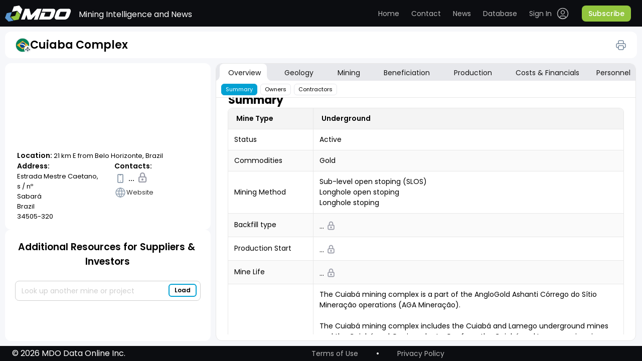

--- FILE ---
content_type: text/html; charset=utf-8
request_url: https://miningdataonline.com/property/460/Cuiaba-Complex.aspx
body_size: 149477
content:



<!DOCTYPE html PUBLIC "-//W3C//DTD XHTML 1.0 Transitional//EN"
        "http://www.w3.org/TR/xhtml1/DTD/xhtml1-transitional.dtd">

<html xmlns="http://www.w3.org/1999/xhtml" data-settings="theme" theme="light">
<head id="PageHeader" >


	<title> Major Mines & Projects | Cuiaba Complex</title>
	
    <meta name="viewport" content="width=device-width, initial-scale=1, maximum-scale=1"/>
    <meta name="robots" content="index,follow"/>
	
    <meta name="description" content="Cuiaba Complex Underground Complex is located 21 km E from Belo Horizonte, Brazil"/>
    <meta name="keywords"    content="Mining Business Intelligence,Gold Complex,Cuiaba Complex production,Cuiaba Complex geology,Cuiaba Complex mining methods,Cuiaba Complex mineral processing technologies,Cuiaba Complex mining fleet,Cuiaba Complex management,Cuiaba Complex reserves"/>	
		  
    <link rel="stylesheet" href="/css_0428_2/jquery_ui_1.13.2.css"/>
    <link rel="stylesheet" type="text/css" href="/css_0428_2/variables.css"/>
    <link rel="stylesheet" type="text/css" href="/css_0428_2/table-common.css"/>
    <link rel="stylesheet" href="/css_0428_2/perfect-scrollbar_1.5.5.min.css"/>
    <link rel="stylesheet" type="text/css" href="/css_0428_2/header.css"/>
    <link rel="stylesheet" type="text/css" href="/css_0428_2/authorized-block.css"/>
    <link rel="stylesheet" type="text/css" href="/css_0428_2/authorized-block-mobile-bottom.css"/>
    <link rel="stylesheet" type="text/css" href="/css_0428_2/custom-scroll.css"/>
    <link rel="stylesheet" type="text/css" href="/css_0428_2/footer.css"/>
    <link rel="stylesheet" type="text/css" href="/css_0428_2/lock-icon.css"/>
    <link rel="stylesheet" type="text/css" href="/css_0428_2/table-tooltip.css"/>
    <link rel="stylesheet" type="text/css" href="/css_0428_2/main-content.css"/>
    <link rel="stylesheet" type="text/css" href="/css_0428_2/mdo.css"/>
    <link rel="stylesheet" type="text/css" href="/css_0428_2/auth.css"/>
    <link rel="stylesheet" type="text/css" href="/css_0428_2/not-authorized.css"/>
    <link rel="stylesheet" type="text/css" href="/css_0428_2/not-loaded-table.css"/>
    <link rel="stylesheet" type="text/css" href="/css_0428_2/operations-table.css"/>
    <link rel="stylesheet" type="text/css" href="/css_0428_2/overview-owners-table.css"/>
    <link rel="stylesheet" type="text/css" href="/css_0428_2/personal-table.css"/>
    <link rel="stylesheet" type="text/css" href="/css_0428_2/sidebar.css"/>
    <link rel="stylesheet" type="text/css" href="/css_0428_2/table-icons-block.css"/>
    <link rel="stylesheet" type="text/css" href="/css_0428_2/tabs.css"/>
    <link rel="stylesheet" type="text/css" href="/css_0428_2/list_login.css"/>
    <link rel="stylesheet" type="text/css" href="/css_0428_2/asset-profile.css"/>
    <link rel="stylesheet" type="text/css" href="/css_0428_2/asset-profile-sidebar.css"/>
    <link rel="stylesheet" type="text/css" href="/css_0428_2/asset-profile-table.css"/>
		<link rel="stylesheet" type="text/css" href="/css_0428_2/avatar.css"/>

		<link rel="stylesheet" type="text/css" href="/css_0428_2/tips-types.css"/>
		<link rel="stylesheet" type="text/css" href="/css_0428_2/account-settings.css"/>
    <link rel="stylesheet" type="text/css" href="/css_0428_2/themes.css"/>
    <link href="https://fonts.googleapis.com/css?family=Montserrat|Open+Sans" rel="stylesheet"/>
	
    <script type="text/javascript">
		var gmLat = '-19.865448';
		var gmLong = '-43.735634';
		var gmZoom = 2;
	</script>
					

    <script src="/js_0428_2/jquery-3.6.0.js"></script>
    <script src="/js_0428_2/jquery_ui_1.13.2.js"></script>
    <script src="/js_0428_2/perfect-scrollbar_1.5.5.min.js"></script>
    <script src="/js_0428_2/printThis.js"></script>
    <script type="text/javascript" src="/js_0428_2/public-methods.js"></script>
    <script type="text/javascript" src="/js_0428_2/autocomplete.js"></script>
    <script type="text/javascript" src="/js_0428_2/dialog.js"></script>
    <script type="text/javascript" src="/js_0428_2/auth.js"></script>
    <script type="text/javascript" src="/js_0428_2/on-ready-functions.js"></script>
    <script type="text/javascript" src="/js_0428_2/selector.js"></script>
    <script type="text/javascript" src="/js_0428_2/tooltip.js"></script>
    <script type="text/javascript" src="/js_0428_2/tooltip-table.js"></script>
    <script type="text/javascript" src="/js_0428_2/tips-types.js"></script>
    <script src="/js_0428_2/map.js"></script>	

    <script type="text/javascript">
	
	
		var loggedIn = 0;
		if(0 == "1") {
			loggedIn = 1;
		}
		else{
			//signOut();		
		}	
	
	
				$(function () {
					$("#txtCompanySearch").autocomplete({
						source: function (request, response) {
							$.ajax({
								url: '/property/List.aspx/GetProperties',
								data: "{ 'prefix': '" + request.term + "'}",
								dataType: "json", type: "POST",
								contentType: "application/json; charset=utf-8",
								success: function (data) {
									response($.map(data.d, function (item) {
										return {
											label: item.split(':')[0],
											val: item.split(':')[1]
										}
									}))
								},
								//error: function (response) {alert(response.responseText);},
								failure: function (response) {alert(response.responseText);}
							});
						}, 
						select: function (e, i) {$("#hPropertyID").val(i.item.val);},
						minLength: 3
					});				
	
				});	

      // ---------------------------------------
      function CloseLogin() {
        document.getElementById('light').style.display = 'none';
        document.getElementById('fade').style.display = 'none';
      }

      function BackToLogin() {
        document.getElementById('id_login_column').style.display = 'block';
        document.getElementById('id_login_controls_container').style.display = 'block';
        document.getElementById('Login_LoginButton').style.display = 'block';

        document.getElementById('id_login_password_recovery_container').style.display = 'none';
        document.getElementById('recovery_button_container').style.display = 'none';
        //document.getElementById('btnBack').style.display='none';
        //document.getElementById('btnGetPassword').style.display='none';
        //document.getElementById('central_frame').style.background='white';
      }

      function ShowRecovery() {
        document.getElementById('id_login_column').style.display = 'none';
        document.getElementById('id_login_controls_container').style.display = 'none';
        document.getElementById('Login_LoginButton').style.display = 'none';

        document.getElementById('id_login_password_recovery_container').style.display = 'block';
        document.getElementById('recovery_button_container').style.display = 'block';
        //document.getElementById('btnBack').style.display='block';
        //document.getElementById('btnGetPassword').style.display='block';
      }

      function ShowLogin() {
        window.scrollTo(0, 0);
        document.getElementById('light').style.display = 'block';
        document.getElementById('fade').style.display = 'block';
        document.getElementById('id_login_column').style.background = '#ffffff';
      }

      // ---------------------------------------

      var showFieldSet = function (fsID) {
        $(fsID).css('display', 'block');
      }

      //////////////////////////////// //alert(e.item.val);  -- $('#txtCompaySearch').val(i.item.label);

      function getCookie(cname) {
        let name = cname + '=';
        let decodedCookie = decodeURIComponent(document.cookie);
        let ca = decodedCookie.split(';');
        for (let i = 0; i < ca.length; i++) {
          let c = ca[i];
          while (c.charAt(0) == ' ') {
            c = c.substring(1);
          }
          if (c.indexOf(name) == 0) {
            return c.substring(name.length, c.length);
          }
        }
        return '';
      }

      $(document).ready(function () {
        var k = 0;
		
		if ('1' == '0')
			showInfo('pnlUpdateInProgress');
				

        // -- Initial -- //
        $('#id_login_password_recovery_container').css('z-index', '0');
        $('#recovery_button_container').css('z-index', '0');
        BackToLogin();
        // ------------- //

        //$("#central_frame").css("width","1600px");
        // $("#hl_ProjectCosts").css("width","98px");

        // -------------- -------------- --------------
        $('#txtCompanySearch').focus(function () {
          $(this).autocomplete('search', '');   // Search for an empty string -> return all results
        });

        // ---------- Clear unconfirmed selection ---------- .filter(':radio')
        $('#form1 input').filter(':radio').on('change', function () {
          $('#txtCompanySearch').val('');
        });

        // -------------- -------------- --------------
        $('#btnSubmit').click(function () {
          var tbxSearch = $('[id$=txtCompanySearch]').val();
          if ($.trim(tbxSearch) != '') {
            ShowHelp();
            return false;
          } else {
            return true;
          }
        });

        //$('#txtCompanySearch').focusout(function() {$('#btnAdd').trigger('click');}) ;

        // ----------------------------

        //$('#list_menu').prepend('<div id="menu-button">Menu</div>');

          /* ------------------ passwordRecovery -------------------- */

        var passwordRecoveryFlag = '-';
        if (passwordRecoveryFlag == '0') {
          document.getElementById('light').style.display = 'block';
          document.getElementById('fade').style.display = 'block';
          ShowRecovery();
        }

        if (passwordRecoveryFlag == '1' || passwordRecoveryFlag == '2') {
          document.getElementById('light').style.display = 'block';
          document.getElementById('fade').style.display = 'block';
          BackToLogin();

          if (passwordRecoveryFlag == '1') {
            $('#hlForgotPassword').css('color', 'red');
            $('#hlForgotPassword').text('Password was sent to you.');

            $('#Login_UserName').val(' ');
            $('#Login_UserName').css('color', 'black');
          }
        }
		
		// --- Initial load - top bar refresh -
		if(loggedIn == 0) signOut();		
			

      });

    </script>

</head>
	<!-- Google tag (gtag.js) -->
	<script async src="https://www.googletagmanager.com/gtag/js?id=G-TM14X4BGDC"></script>
	<script>
	  window.dataLayer = window.dataLayer || [];

	  function gtag() {
		dataLayer.push(arguments);
	  }

	  gtag('js', new Date());

	  gtag('config', 'G-TM14X4BGDC');
	</script>

	<body>
	
<form method="post" action="./asset.aspx?pid=460" id="form1">
<div class="aspNetHidden">
<input type="hidden" name="__EVENTTARGET" id="__EVENTTARGET" value="" />
<input type="hidden" name="__EVENTARGUMENT" id="__EVENTARGUMENT" value="" />
<input type="hidden" name="__VIEWSTATE" id="__VIEWSTATE" value="/[base64]/[base64]/[base64]/[base64]/[base64]" />
</div>

<script type="text/javascript">
//<![CDATA[
var theForm = document.forms['form1'];
if (!theForm) {
    theForm = document.form1;
}
function __doPostBack(eventTarget, eventArgument) {
    if (!theForm.onsubmit || (theForm.onsubmit() != false)) {
        theForm.__EVENTTARGET.value = eventTarget;
        theForm.__EVENTARGUMENT.value = eventArgument;
        theForm.submit();
    }
}
//]]>
</script>


<div class="aspNetHidden">

	<input type="hidden" name="__VIEWSTATEGENERATOR" id="__VIEWSTATEGENERATOR" value="306CCC3F" />
</div>

    <div id="divHideBtn" style="display:none;">
        <input type="submit" name="ctl00$btnFake" value="Button" id="btnFake"/>
    </div>
	
    <div id="light" class="white_content">
		
      <table id="Login" cellspacing="0" cellpadding="0" style="border-collapse:collapse;">
	<tr>
		<td>
          <div class="login_column" id="id_login_column">
            <ul class="login_list_items">
              <li class="login_header"><span>Data Access</span></li>
              <li class="login_under_header">
                
              </li>

              <li class="login_item">
                <img src="/images/contact_form_emaill.jpg" alt="Your Email" width="44" height="34"
                     class="login_form_prefix"/>
                <input name="Login$UserName" type="text" value="email address" id="Login_UserName" class="login_text_box" onclick="this.value=&#39;&#39;; style.color = &#39;black&#39;; " />
              </li>
              <li class="login_item">
                <img src="/images/contact_form_emaill.jpg" alt="Your Email" width="44" height="34"
                     class="login_form_prefix"/>
                <input name="Login$Password" type="text" value="password" id="Login_Password" class="login_text_box" onclick="this.value=&#39;&#39;; this.type=&#39;password&#39;;style.color = &#39;black&#39;; " />
              </li>

            </ul>
          </div>

          <div class="login_controls_container" id="id_login_controls_container">
            <div>
              <input id="Login_RememberMe" type="checkbox" name="Login$RememberMe" />
              Keep me signed in.
            </div>
            <a id="hlForgotPassword" href="javascript:void(0)" onclick="ShowRecovery()">Forgot your password?</a>
            <div class="icon_close">
              <a href="javascript:void(0)" onclick="CloseLogin()"><img src="/images/icon_close.png" alt="Close" width="16px"
                                                                       height="17px"></a>
            </div>
          </div>

          <div class="login_button_container" id="id_login_button_container">
            <input type="submit" name="Login$LoginButton" value="Log In" id="Login_LoginButton" class="login_button" />
          </div>
        </td>
	</tr>
</table>		

        <div class="login_password_recovery_container" id="id_login_password_recovery_container">
            <ul class="login_list_items">
                <li class="login_header"><span>Forgot Your Password?</span></li>
                <li class="recovery_under_header">
                    <span>Enter the email you signed up with and we'll email it to you.</span>
                </li>
                <li class="login_item" style="left:45px;margin-top:17px;margin-bottom:35px;">
                    <img src="/images/contact_form_emaill.jpg" alt="Your Email" width="44" height="34"
                         class="login_form_prefix"/>
                    <input name="ctl00$txtPasswordRecovery" type="text" value="email address" id="txtPasswordRecovery"
                           class="recovery_text_box" onclick="this.value=&#39;&#39;; style.color = &#39;black&#39;; "/>
                    <span id="UserIDRequired" title="User Name is required." style="visibility:hidden;">User Name is required. *
            </span>
                </li>
            </ul>
            <a href="javascript:void(0)" onclick="CloseLogin()"><img src="/images/icon_close.png" alt="Close"
                                                                     width="16px"
                                                                     height="17px" class="icon_close_recovery"></a>
            <span id="lblPasswordSentMessage"></span>
        </div>

        <div id="recovery_button_container">
            <div id="btnBack" class="login_button" onclick="BackToLogin();return true;" style="margin-left:-10px;">
                Back
            </div>
            <input type="submit" name="ctl00$btnGetPassword" value="Get Password"
                   onclick="javascript:WebForm_DoPostBackWithOptions(new WebForm_PostBackOptions(&quot;ctl00$btnGetPassword&quot;, &quot;&quot;, true, &quot;recovery&quot;, &quot;&quot;, false, false))"
                   id="btnGetPassword" class="login_button" style="margin-left:80px;width:120px;"/>
        </div>
    </div>
    <div id="fade" class="black_overlay"></div>




    <div class="main-content asset-profile" id="main">
      <div class="top-content">
        <header>
            <div class="header-content">
                <div class="header">
                    <button type="button" class="search-icon-mobile" onclick="toggleSidebarMobile()">
                        <span class="search-animated"></span>
                    </button>
                    <div class="logo-block">
                        <a href="/" class="logo"><img src="/images/logo.svg" alt="MDO" title="Mining Data Online"/></a><a id="loginDeskTop" class="sign-out" href="javascript:__doPostBack(&#39;loginDeskTop$ctl02&#39;,&#39;&#39;)" style="visibility:hidden;position:relative;float:right;display:none;">.</a>
                        <div class="top-slogan">Mining Intelligence and News</div>
                    </div>
                    <button type="button" class="header-menu-button" onclick="toggleHeaderMenu()">
                        <span class="burger-animated"></span>
                    </button>
                    <nav class="top-menu authorized-user" id="header_nav">
                        <div class="top-menu-nav-wrapper">
                            <div class="user-auth-desktop">
                                <ul class="top-links main-nav">
                                    <!--button type="button" onclick="toggleTableLoader()">Toggle loader</button-->
                                    <li><a class="home" href="/">Home</a></li>
                                    <li><a class="contact" href="https://miningdataonline.com/#Contact">Contact</a>
                                    </li>
                                    <li><a class="news" href="https://miningdataonline.com/news.aspx">News</a></li>
                                    <li><a class="database" href="/assets.aspx?vw=1">Database</a></li>
                                </ul>
                                <ul class="top-links authorized-block">
                                    <li class="user-dropdown dropdown">
                                        <label for="user-menu"></label>
                                        <ul class="submenu">
																						<!-- <li onclick="accountSettingsOpen({ tab: 0 })">
																								<a href="#">
																								<span class="user-menu-icon"><img src="/icons/login.svg"/></span>
																								<span>Account</span>
																								</a>
																						</li> -->
																						<li onclick="accountSettingsOpen({ tab: 3 })">
																								<a href="#">
																								<span class="user-menu-icon"><img src="/icons/settings.svg"/></span>
																								<span>UI Settings</span>
																								</a>
																						</li>
																						<!--li onclick="accountSettingsOpen({ tab: 2 })"-->
																						<li >
																								<a href="/assets.aspx?vw=0">
																								<span class="user-menu-icon"><img
																												src="/icons/notifications.svg"/></span>
																								<span>Alerts</span>
																								</a>
																						</li>
                                            <li>
												<a href="javascript:__doPostBack('loginDeskTop$ctl00','')" >
													<span class="user-menu-icon"><img src="/icons/logout.svg"/></span><span>Sign Out</span>
												</a>											
												<!--a href="javascript:void(0)" onclick="signOut()"><span class="user-menu-icon"><img src="/icons/logout.svg"/></span><span>Sign Out</span></a-->
											</li>
                                        </ul>
                                    </li>
                                    <li class="user">
                                        <!--span class="avatar"><img src="/icons/avatar.svg" alt="Avatar"/></span-->
										
									   <data class="analyst" data-value="" data-color="1" data-status="0">
										  <svg width="36" height="36"  xmlns="http://www.w3.org/2000/svg">
											<circle class="state" cx="18" cy="18" r="18" fill="#02A1D3"/>
										  </svg>
										</data>										
										
                                        <p class="user-name mobile-only">. </p>
                                    </li>
                                </ul>
                                <ul class="top-links top-links-not-auth">
                                    <li class="login">
                                        <a href="javascript:void(0)"
                                           onclick="signIn()">
                                            <span>Sign In</span>
                                            <span class="login-icon"><img src="/icons/login.svg"/></span>
                                            <span class="login-icon-focus"><img src="/icons/login-focus.svg"/></span>
                                        </a>
                                    </li>
                                    <li class="nav-button-demo mobile-only signIn-modal-button-demo btn">
                                        <a href="#"><span>Request a demo</span></a>
                                    </li>
                                    <li>
										<a class="subscribe-button btn" href="https://miningdataonline.com/#Subscribe"><span>Subscribe</span></a>
                                    </li>
                                </ul>
								<div id="pnlUpdateInProgress" class="dialog" >
									<h3 class="signIn-modal-title">We are currently reviewing Cuiaba Complex data. <br /><br /><br />All information was temporary removed from its profile.<br /><br /><br />Please re-visit the page after we finish updating it.</h3>
								</div>								
                                <div id="MainBody_Overview_pnlSignIn" class="dialog">

                                    <form onsubmit="signInSubmit()" class="signIn-modal-form">
                                        <h3 class="signIn-modal-title">Sign In</h3>
										
										
                                        <div class="signIn-modal-header_mobile">
                                            <img
                                                    src="/icons/back.svg"
                                                    alt="Back"
                                                    class="signIn-modal-header_mobile-icon"
																										onclick="closeSignInModalWindow('.isSignInModalPosition', 'MainBody_Overview_pnlSignIn', false, false, true)"
                                            />
                                            <h3 class="signIn-modal-header_mobile-title">Sign In</h3>
                                        </div>
										
										
				  										
										
                                        <div class="signIn-modal-fields">
                                            <input
                                                    id="signIn-email"
                                                    type="email"
                                                    placeholder="Email"
                                                    class="signIn-modal-fields-input"
                                            />
                                            <input
                                                    id="signIn-password"
                                                    type="password"
                                                    placeholder="Password"
                                                    class="signIn-modal-fields-input"
                                            />
                                        </div>
                                        <div class="signIn-modal-options">
                                            <label
                                                    for="signIn-checkbox"
                                                    class="signIn-modal-options-check"
                                                    onclick="checkBoxHandler(); return false;"
                                            >
                                                <input
                                                        id="signIn-checkbox"
                                                        type="checkbox"
                                                        class="signIn-modal-options-check-input"
                                                />
                                                keep me signed ...
                                            </label>
                                            <button type="button" class="signIn-modal-options-forgotPassword" onclick="signInSubmit()">
                                                Forgot password?
                                            </button>
                                        </div>
                                        <button type="submit" class="signIn-modal-button" onclick="signInSubmit()">
                                            <img src="/icons/login-black.svg" alt="Sign In" class="signIn-modal-button-icon" />
                                            <span class="signIn-modal-button-text">Sign In</span>
                                        </button>
                                        <div class="signIn-modal-button-wrapper">
                                            <a href="#" class="nav-button-demo mobile-only signIn-modal-button-demo btn"
                                            ><span>Request a demo</span>
                                            </a>
											<a class="subscribe-button btn signIn-modal-button-subscribe" href="https://miningdataonline.com/#Subscribe"><span>Subscribe</span></a>
                                        </div>
                                    </form> <!-- forma" -->
                                </div>
																<div id="MainBody_Overview_pnlSettings" class="dialog">
																	<div class="signIn-modal-form">
																		<h3 class="signIn-modal-title">Settings</h3>
																		<div class="signIn-modal-header_mobile">
																				<img
																						src="/icons/back.svg"
																						alt="Back"
																						class="signIn-modal-header_mobile-icon"
																						onclick="closeSignInModalWindow('.isSettingsMenuModalPosition', 'MainBody_Overview_pnlSettings', false, false, true)"
																				/>
																				<h3 class="signIn-modal-header_mobile-title">Settings</h3>
																		</div>
																		<div class="signIn-modal-fields">
																				<ul class="top-links main-nav">
																						<!-- <li onclick="accountSettingsOpen({ tab: 0, isMobile: true })">
																								<a class="home" href="#">Account</a>
																						</li>
																						<li onclick="accountSettingsOpen({ tab: 1, isMobile: true })">
																								<a class="contact goToContact" href="#">Subscription</a>
																						</li>
																						<li onclick="accountSettingsOpen({ tab: 2, isMobile: true })">
																								<a class="news" href="#">Notifications</a>
																						</li> -->
																						<li onclick="accountSettingsOpen({ tab: 3, isMobile: true })">
																								<a class="database" href="#">UI Settings</a>
																						</li>
																				</ul>
																		</div>
																	</div>
																</div>
                            </div>
                            <div class="user-auth">
                                <div
                                        class="not-auth-user"
                                >
                                    <ul class="top-links main-nav">
																			<li class="user">
																				<!--span class="avatar"><img src="/icons/avatar.svg" alt="Avatar"/></span>
																		<p class="user-name mobile-only">Cameron Williamson</p-->

																				<span class="avatar">

																						<data class="analyst" data-value="" data-color="1" data-status="0">
																								<svg width="36" height="36" xmlns="http://www.w3.org/2000/svg">
																										<circle class="state" cx="18" cy="18" r="18" fill="#02A1D3" />
																								</svg>
																						</data>
																				</span>
																				<p class="user-name mobile-only" style="margin-top: 20px;"></p>


																		</li>
                                        <li><a class="home" href="/">Home</a></li>
                                        <li>
                                            <a class="contact" href="https://miningdataonline.com/#Contact"
                                            >Contact</a
                                            >
                                        </li>
                                        <li>
                                            <a class="news" href="https://miningdataonline.com/news.aspx" >News</a>
                                        </li>
                                        <li>
                                            <a class="database" href="/assets.aspx?vw=1">Database</a>
                                        </li>

																				<li>
																					<a class="settings" onclick="signIn('settingsMenu')">
																							<span>Settings</span>
																					</a>
																				</li>
																				<li>
																						<a class="sign-out" href="javascript:__doPostBack('loginDeskTop$ctl00','')">
																								<span>Sign Out</span>
																						</a>
																				</li>
                                    </ul>
                                    <!-- <ul class="top-links authorized-block-mobile mobile-only">
																				<li>
																					<a class="settings" onclick="signIn('settingsMenu')">
																						<span>Settings</span>
																					</a>
																				</li>
                                        <li>
																					<a href="javascript:__doPostBack('loginDeskTop$ctl00','')" class="sign-out" ><span>Sign Out</span></a>											
                                            <a class="sign-out" href="javascript:void(0)" onclick="signOut()" ><span>Sign Out</span></a>
                                        </li>
                                        <li>
                                            <a class="nav-button-demo btn" href="#"><span>Request a demo</span></a>
                                        </li>
                                        <li>
											<a class="nav-button btn" href="https://miningdataonline.com/#Subscribe"><span>Subscribe</span></a>
                                        </li>
                                    </ul> -->
                                </div>
                                <div class="auth-user">
                                    <ul class="top-links main-nav">
                                        <li><a class="home" href="/">Home</a></li>
                                        <li>
                                            <a class="contact" href="https://miningdataonline.com/#Contact"
                                            >Contact</a
                                            >
                                        </li>
                                        <li>
                                            <a
                                                    class="news"
                                                    href="https://miningdataonline.com/news.aspx"
                                            >News</a
                                            >
                                        </li>
                                        <li>
                                            <a class="database" href="/assets.aspx?vw=1">Database</a>
                                        </li>
                                    </ul>
                                    <mdo-auth></mdo-auth>
                                    <ul class="top-links top-links-not-auth">
                                        <li class="login">
                                            <a href="javascript:void(0)" onclick="signIn()">
                                                <span>Sign In</span>
                                                <span class="login-icon"><img src="/icons/login.svg"/></span>
                                                <span class="login-icon-focus"
                                                ><img src="/icons/login-focus.svg"
                                                /></span>
                                            </a>
                                        </li>
                                        <li class="nav-button-demo mobile-only">
                                            <a class="btn" href="#"><span>Request a demo</span></a>
                                        </li>
                                        <li>
											<a class="subscribe-button btn" href="https://miningdataonline.com/#Subscribe"><span>Subscribe</span></a>
                                        </li>
                                    </ul>
                                </div>
                            </div>
                        </div>
                    </nav>
                </div>
            </div>
        </header>
        <div class="asset-profile-title">
          <div>
							<div id="pnlTpsTitle" data-type-tips="Cuiaba Complex&lt;br> Multi - mine Operation">
	
								<div class="asset-label-wrap tips-box">
									<div class="asset-label">				  
										<span id="lblFlag" class="icon flag multi-operation mobile-tooltip"><img id="imgFlag" src="/icons/flags/BR.svg" alt="Brazil" align="left" /></span>				  
									</div>
									<h1>Cuiaba Complex</h1>
								</div>
							
</div>
              <div class="print-btn" id="print-btn">
                  <img src="/icons/Print.svg">
              </div>
          </div>
        </div>

        <div class="tabs tabs-assets">
          <div class="mobile-only mobile-label-tab-wrapper">
            <button
              type="button"
              id="tab_label"
              class="mobile-label-tab"
              onclick="tabsMobileToggle()"
            >Overview</button>
            <div class="info-icon lock-tooltip">
              <button type="button" onclick="showInfo('Table_Overview_infoVideo')">
                <img src="../../icons/info.svg" alt="info" />
              </button>
              <div class="tooltip-text">
                <div>Click for more information</div>
              </div>
            </div>
          </div>
        </div>

      </div>
      <div class="main-container">
        <div class="sidebar-assets">
          <div style="height: 100%">
              <div class="sidebar-wrapper">
                <div class="asset-label-wrap print-only">
                    <div class="asset-label">
                      <span id="MainBody_Contacts_GridViewSample_lblFlag_1" class="icon flag single-operation mobile-tooltip">
                        <img id="MainBody_Contacts_GridViewSample_imgFlag_1" src="/icons/flags/AU.svg" alt="Australia" align="left">
                      </span>
                    </div>
                    <h1>Cuiaba Complex</h1>
                </div>
                <div class="sidebar-map">
                  <div id="map">
										<gmp-map id="map_gmp" style="visibility:hidden;width:1px;height:1px;" ></gmp-map>
									</div>
                  <div class="sidebar-data">
                    <p class="sidebar-data-location">
                      <b class="location">Location:</b> 21 km E from Belo Horizonte, Brazil
                    </p>
                    <div class="sidebar-data-contacts">
                      <div class="sidebar-data-contacts-wrapper">
                        <h4 class="sidebar-data-contacts-wrapper-title">Address:</h4>
                        <p class="sidebar-data-contacts-wrapper-text">Estrada Mestre Caetano, s / nº<br />Sabará<br />Brazil<br />34505-320</p>
                      </div>
                      <div class="sidebar-data-contacts-wrapper">
                        <h4 class="sidebar-data-contacts-wrapper-title">Contacts:</h4>
                        <ul class="sidebar-data-contacts-list">
                          <li><img src="/icons/phone.svg" alt="Phone" /> &nbsp;...&nbsp; <img src="/icons/lock.svg" alt="Lock" width="8px" style="position:relative;top:-2px;" /></li>
						  
						  
						  <li><a href="https://www.anglogoldashanti.com/portfolio/americas/aga-mineracao/"><img src="/icons/website.svg" alt="Website" /><span>Website</span></a></li>
                        </ul>
                      </div>
                    </div>
                  </div>
                </div>
                <div class="sidebar-resources">
                  <h2>Additional Resources for Suppliers & Investors</h2>
                  <div class="sidebar-autocomplete">
                    <!--input placeholder="Look up another mine or project" id="additionalResourcesSearch" type="text" /-->
                    <!--button class="btn-add btn" type="button" onclick="btnLoadClick()">
                      <span>Load</span>
                    </button-->
					
					<input ID="txtCompanySearch" name="txtCompanySearch" type="text" size="30" placeholder="Look up another mine or project" />

					<input type="submit" name="btnAdd" value="Load" id="btnAdd" class="btn-add btn" style="height:26px;width:53px;display: none;" />
					<button class="btn-add btn" type="button" onclick="$('#btnAdd').trigger('click');"><span>Load</span></button>
					
					<input type="hidden" name="hPropertyID" id="hPropertyID" />						
					
                  </div>
                  <div class="resources-wrapper">
                    <div id="sidebar-resources" class="sidebar-resources-list custom-scroll">
                        <div class="sidebar-resources-list-item">
                          <img src="/images/arDrilling.jpg" alt="" />
                          <div class="sidebar-resources-list-item-text">
                            <a class="link-heading" target="_blank" href="https://miningdataonline.com/news.aspx?cmid=1,2&grade=31&ord=1&ntid=17,25"><h3>Drill results over 30 g/t Au</h3></a>
							<!--a class="link-heading" target="_blank" href="https://minesandprojects.com/news.aspx?cmid=1,2&grade=31&ord=1&ntid=17,25"><h3>Drill results over 30 g/t Au</h3></a-->
                            <p>
                              Stay on top of the latest gold discoveries. <br />Examine the latest updates on drilling outcomes spanning various commodities.
                            </p>
                          </div>
                        </div>
                        <div class="sidebar-resources-list-item">
                          <img src="/images/arLargestMA.jpg" alt="" />
                          <div class="sidebar-resources-list-item-text">
                            <a class="link-heading" target="_blank" href="https://miningdataonline.com/assets.aspx?lids=2,3&tids=1,5&sids=7&ssids=1,2&ts=24&vw=24&obc=on"><h3>Largest mines in the Americas</h3></a>
                            <p>
                              Mining scale, mining and mill throughput capaciites.<br />Full profiles of select mines and projects.
                            </p>
                          </div>
                        </div>
                        <div class="sidebar-resources-list-item">
                          <img src="/images/arDeepest.jpg" alt="" />
                          <div class="sidebar-resources-list-item-text">
                            <a class="link-heading" target="_blank" href="https://miningdataonline.com/assets.aspx?ts=15&vw=24"><h3>Deepest underground mines</h3></a>
                            <p>
                              Shaft depth, mining scale, backfill type and mill throughput data.<br />Full profiles of select mines and projects.
                            </p>
                          </div>
                        </div>
						
                        <div class="sidebar-resources-list-item">
                          <img src="/images/arCamp.jpg" alt="" />
                          <div class="sidebar-resources-list-item-text">
                            <a class="link-heading" target="_blank" href="https://miningdataonline.com/assets.aspx?ssids=1,2&ts=14&fm=0&fmids=300&vw=14"><h3>Mines with autonomous mobile equipment</h3></a>
                            <p>
                              Equipment type, model, size and quantity.<br />Full profiles of select mines and projects.
                            </p>
                          </div>
                        </div>						
						
                        <div class="sidebar-resources-list-item">
                          <img src="/images/res_img.png" alt="" />
                          <div class="sidebar-resources-list-item-text">
                            <a class="link-heading" target="_blank" href="https://miningdataonline.com/assets.aspx?ts=8&vw=8"><h3>Largest mines with remote camps</h3></a>
                            <p>
                              Camp size, mine location and contacts.<br />Full profiles of select mines and projects.
                            </p>
                          </div>
                        </div>
						
                        <!--div class="sidebar-resources-list-item">
                          <img src="/images/res_img.png" alt="" />
                          <div class="sidebar-resources-list-item-text">
                            <a class="link-heading" target="_blank" href="#"><h3>Permitting and construction projects</h3></a>
                            <p>
                              Projects at the permitting or construction stage. Full profiles of select projects.
                            </p>
                          </div>
                        </div-->
						
                        <!--div class="sidebar-resources-list-item">
                          <img src="/images/res_img.png" alt="" />
                          <div class="sidebar-resources-list-item-text">
                            <a class="link-heading" target="_blank" href="#"><h3>Drill results over 30 g/t Au</h3></a>
                            <p>
                              Stay on top of recent discoveries. Search drill results by
                              commodity and grade.
                            </p>
                          </div>
                        </div-->
                        
 
                    </div>
                    <div class="resources-shadow-top" id="blur-res-top"></div>
                    <div class="resources-shadow-bottom" id="blur-res-bottom"></div>
                  </div>
                </div>
              </div>
              <script>
                document.dispatchEvent(selectorEvent);
                document.dispatchEvent(autocompleteEvent);
              </script>
          </div>
        </div>
        <main class="main-assets" id="print">
          <div class="tabs">
    
            <div id="list_menu" class="list-menu" data-settings="elements_pos">
              <div class="mobile-only mobile-header">
                <h3 class="tabs-title">Categories</h3>
                <button
                  type="button"
                  class="tabs-modal-close"
                  onclick="tabsMobileToggle()"
                >
                  <img src="../../icons/close.svg" alt="close" />
                </button>
              </div>
              <div class="tabs-main-menu-wrapper">
                <ul class="tabs-main-menu tabs-assets">

									

									<!-- Overview -->
                  <li onmouseenter="tabOnHover(this)" onmouseleave="tabOnLeave(this)" class="open">
                    <div class="tabs-main-wrapper">
                      <a id="overview_link" href="#overview" onclick="setActiveLinkedTab(['summary', 'owners', 'contractors'], 'overview_link')">Overview</a>
                      <div class="tab-bg"></div>
                    </div>
                    <ul class="tabs-sub-menu">
                      <li data-tab="summary" class="open">
                        <a id="commodity-production_link" href="#overview" onclick="setSubLinkedTab(['summary', 'owners', 'contractors'], 'overview_link', 'commodity-production_link')">Summary</a>
                      </li>
                      <li data-tab="owners">
                        <a id="owners_link" href="#owners" onclick="setSubLinkedTab(['summary', 'owners', 'contractors'], 'overview_link', 'owners_link')">Owners</a>
                      </li>
					  					
                      <li data-tab="pnlContractors">
                        <a id="contractors_link" href="#pnlContractors" onclick="setSubLinkedTab(['summary', 'owners', 'contractors'], 'overview_link', 'contractors_link')">Contractors</a>
                      </li>
					 					 	
                    </ul>
										<div class="info-icon lock-tooltip">
											<button type="button" onclick="showInfo('Table_Overview_infoVideo')">
												<img src="../../icons/info.svg" alt="info">
											</button>
											<div class="tooltip-text">
												<div>Click for more information</div> 
											</div>
										</div>
                  </li>



									<!-- Geology -->
                  <li onmouseenter="tabOnHover(this)" onmouseleave="tabOnLeave(this)">
                    <div class="tabs-main-wrapper">
                      <a id="geology_link" href="#geology" onclick="setActiveLinkedTab(['depositType', 'reservesResourses'], 'geology_link')">Geology</a>
                      <div class="tab-bg"></div>
                    </div>
                    <ul class="tabs-sub-menu">
                      <li data-tab="deposit-type">
                        <a href="#deposit-type" onclick="setSubLinkedTab(['depositType', 'reservesResourses'], 'geology_link', 'deposit-type')">Deposit Type</a>
                      </li>
                      <li data-tab="reserves-resources">
                        <a href="#Reserves" onclick="setSubLinkedTab(['depositType', 'reservesResourses'], 'geology_link', 'reserves-resources')">Reserves & Resources</a>
                      </li>
                    </ul>
										<div class="info-icon lock-tooltip">
											<button type="button" onclick="showInfo('Table_Overview_infoVideo')">
												<img src="../../icons/info.svg" alt="info">
											</button>
											<div class="tooltip-text">
												<div>Click for more information</div>
											</div>
										</div>
                  </li>



									<!-- Mining -->
                  <li onmouseenter="tabOnHover(this)" onmouseleave="tabOnLeave(this)">
                    <div class="tabs-main-wrapper">
                      <a id="mining_link" href="#mining" onclick="setActiveLinkedTab(['miningMethods', 'heavyMobileEquipment'], 'mining_link')">Mining</a>
                      <div class="tab-bg"></div>
                    </div>
                    <ul class="tabs-sub-menu">
                      <li data-tab="miningAnchor">
                        <a href="#miningAnchor" onclick="setSubLinkedTab(['miningMethods', 'heavyMobileEquipment'], 'mining_link', 'miningAnchor')">Mining</a>
                      </li>
											<li data-tab="heavy-mobile-equipment">
                        <a href="#heavy-mobile-equipment" onclick="setSubLinkedTab(['miningMethods', 'heavyMobileEquipment'], 'mining_link', 'heavy-mobile-equipment')">Heavy Mobile Equipment</a>
                      </li>	
                    </ul>
										<div class="info-icon lock-tooltip">
											<button type="button" onclick="showInfo('Table_Overview_infoVideo')">
												<img src="../../icons/info.svg" alt="info">
											</button>
											<div class="tooltip-text">
												<div>Click for more information</div>
											</div>
										</div>
                  </li>



									<!-- Ore Processing  -->
                  <li onmouseenter="tabOnHover(this)" onmouseleave="tabOnLeave(this)">
                    <div class="tabs-main-wrapper">
                      <a id="operations_link" href="#comminution" onclick="setActiveLinkedTab(['crushingMethods', 'processingMethods', 'pipelines'], 'operations_link')">Beneficiation</a>
                      <div class="tab-bg"></div>
                    </div>
                    <ul class="tabs-sub-menu">		  
                      <li data-tab="crushing-methods">
                        <a href="#crushing-methods" onclick="setSubLinkedTab(['crushingMethods', 'processingMethods', 'pipelines'], 'operations_link', 'crushing-methods')">Comminution</a>
                      </li>			
                      <li data-tab="processing">
                        <a href="#processing" onclick="setSubLinkedTab(['crushingMethods', 'processingMethods', 'pipelines'], 'operations_link', 'processing')">Processing</a>
                      </li>
  										  
                      <!--li data-tab="ghg-emissions">
                        <a href="#ghg-emissions" onclick="setSubLinkedTab(['crushingMethods', 'processingMethods', 'pipelines'], 'operations_link', 'ghg-emissions')">GHG Emissions</a>
                      </li-->
                    </ul>
										<div class="info-icon lock-tooltip">
											<button type="button" onclick="showInfo('Table_Overview_infoVideo')">
												<img src="../../icons/info.svg" alt="info">
											</button>
											<div class="tooltip-text">
												<div>Click for more information</div>
											</div>
										</div>
                  </li>



									<!-- Production -->
                  <li onmouseenter="tabOnHover(this)" onmouseleave="tabOnLeave(this)">
                    <div class="tabs-main-wrapper">
                      <a id="production_link" href="#production" onclick="setActiveLinkedTab(['commodityProduction', 'miningMetrics'], 'production_link')">Production</a>
                      <div class="tab-bg"></div>
                    </div>
                    <ul class="tabs-sub-menu">
                      <li data-tab="production">
                        <a href="#production" onclick="setSubLinkedTab(['commodityProduction', 'miningMetrics'], 'production_link', 'commodity-production')">Commodity Production</a>
                      </li>
                      <li data-tab="oreProduction">
                        <a href="#oreProduction" onclick="setSubLinkedTab(['commodityProduction', 'miningMetrics'], 'production_link', 'oreProduction')">Operating Metrics</a>
                      </li>
                    </ul>
										<div class="info-icon lock-tooltip">
											<button type="button" onclick="showInfo('Table_Overview_infoVideo')">
												<img src="../../icons/info.svg" alt="info">
											</button>
											<div class="tooltip-text">
												<div>Click for more information</div>
											</div>
										</div>
                  </li>



									<!-- Costs & Financials -->
                  <li onmouseenter="tabOnHover(this)" onmouseleave="tabOnLeave(this)">
                    <div class="tabs-main-wrapper">
                      <a id="costs-financials_link" href="#production-costs" onclick="setActiveLinkedTab(['productionCosts', 'miningCosts', 'projectCosts', 'mineFinancials'], 'costs-financials_link')">Costs & Financials</a>
                      <div class="tab-bg"></div>
                    </div>
                    <ul class="tabs-sub-menu">
                      <li data-tab="production-costs">
                        <a href="#production-costs" onclick="setSubLinkedTab(['productionCosts', 'miningCosts', 'projectCosts', 'mineFinancials'], 'costs-financials_link', 'production-costs')">Production Costs</a>
                      </li>
					  					
                      <li data-tab="mining-costs">
                        <a href="#mining-costs" onclick="setSubLinkedTab(['productionCosts', 'miningCosts', 'projectCosts', 'mineFinancials'], 'costs-financials_link', 'mining-costs')">Operating Costs</a>
                      </li>					  
					  					
                    </ul>
										<div class="info-icon lock-tooltip">
											<button type="button" onclick="showInfo('Table_Overview_infoVideo')">
												<img src="../../icons/info.svg" alt="info">
											</button>
											<div class="tooltip-text">
												<div>Click for more information</div>
											</div>
										</div>
                  </li>



									<!-- Equipment & Infrastructure -->
                  <li onmouseenter="tabOnHover(this)" onmouseleave="tabOnLeave(this)" hidden>
                    <div class="tabs-main-wrapper">
                      <a id="infrastructure_link" href="#heavy-mobile-equipment" onclick="setActiveLinkedTab(['mills', 'pipelines'], 'infrastructure_link')">Equipment & Infrastructure</a>
                      <div class="tab-bg"></div>
                    </div>
                    <ul class="tabs-sub-menu">
                      <li data-tab="crushing-methods">
                        <a href="#crushing-methods" onclick="setSubLinkedTab(['mills', 'pipelines'], 'infrastructure_link', 'crushing-methods')">Crushers & Mills</a>
                      </li>	
					  
                      <!--li data-tab="power-supply">
                        <a href="#power-supply" onclick="setSubLinkedTab(['powerSupply', 'waterSupply', 'pipelines', 'conveyors'], 'infrastructure_link', 'power-supply')">Power Supply</a>
                      </li-->
					  
                      <!--li data-tab="conveyors">
                        <a href="#conveyors" onclick="setSubLinkedTab(['conveyors', 'pipelines'], 'infrastructure_link', 'conveyors')">Conveyors</a>
                      </li-->					  
					  
                      <!--li data-tab="water-supply">
                        <a href="#water-supply" onclick="setSubLinkedTab(['powerSupply', 'pipelines', 'conveyors'], 'infrastructure_link', 'water-supply')">Water Supply</a>
                      </li-->
					  					
                    </ul>
										<div class="info-icon lock-tooltip">
											<button type="button" onclick="showInfo('Table_Overview_infoVideo')">
												<img src="../../icons/info.svg" alt="info">
											</button>
											<div class="tooltip-text">
												<div>Click for more information</div>
											</div>
										</div>
                  </li>

									

									<!-- Personnel -->
                  <li onmouseenter="tabOnHover(this)" onmouseleave="tabOnLeave(this)">
                    <div class="tabs-main-wrapper">
                      <a id="personnel_link" href="#mine-management" onclick="setActiveLinkedTab(['mineManagement', 'workforce'], 'personnel_link')">Personnel</a>
                      <div class="tab-bg"></div>
                    </div>
                    <ul class="tabs-sub-menu">
                      <li data-tab="mine-management">
                        <a href="#mine-management" onclick="setSubLinkedTab(['mineManagement', 'workforce'], 'personnel_link', 'mine-management')">Mine Management</a>
                      </li>
                      <li data-tab="workforce">
                        <a href="#workforce" onclick="setSubLinkedTab(['mineManagement', 'workforce'], 'personnel_link', 'workforce')">Workforce</a>
                      </li>
                    </ul>
										<div class="info-icon lock-tooltip">
											<button type="button" onclick="showInfo('Table_Overview_infoVideo')">
												<img src="../../icons/info.svg" alt="info">
											</button>
											<div class="tooltip-text">
												<div>Click for more information</div>
											</div>
										</div>
                  </li>			
									

				  
				  				


				  
                </ul>
              </div>
            </div>
          </div>
          <div
            id="Table_Overview_infoVideo"
            class="dialog"
            data-title="Owners"
            data-src="https://www.youtube.com/embed/ly36kn0ug4k"
          >
            <div class="video-wrapper">
              <iframe
                width="99%"
                height="99%"
                title="YouTube video player"
                frameborder="0"
                allow="accelerometer; clipboard-write; encrypted-media; gyroscope; picture-in-picture; web-share"
                allowfullscreen
              >
              </iframe>
            </div>
          </div>
          <script>
            document.dispatchEvent(dialogEvent);
            document.dispatchEvent(tooltipEvent);
          </script>
          
            <div class="asset-croll-container custom-scroll">
              <div class="asset-profile-table-wrapper">
			  
			  <!-- ==================================== Overview ============================================== -->

                <div class="asset-profile-table anchor" id="overview">
                  <h2 class="asset-profile-table-title">Summary</h2>
									<div class="table-container custom-scroll-desktop fixed-layout-table" style="">
										<table>
											<thead>								
												<tr><th class="bold" style="width: 170px">Mine Type</th><th style="width: auto">Underground</th></tr>
											</thead>
											<tbody>								
												
													
												<tr><td class="align-left bold" >Status</td><td class="align-left">Active</td></tr>												
												<tr>
													<td class="align-left bold">Commodities</td>
													<td class="align-left"><ul id="blCommodity" class="mining-method">
	<li>Gold</li>
</ul></td>
												</tr>
												
												<tr>
													<td class="align-left bold">Mining Method</td>
													<td class="align-left"><ul id="blMiningMethod" class="mining-method">
	<li>Sub-level open stoping (SLOS)</li><li>Longhole open stoping</li><li>Longhole stoping</li>
</ul></td>
												</tr>
												
												<tr>
													<td class="align-left bold">Backfill type</td>
													<td class="align-left">... <img src="/icons/lock.svg" alt="Lock" width="20px" style="position:relative;top:4px;" /></td>
												</tr>
												<tr><td class="align-left bold" >Production Start</td><td class="align-left">... <img src="/icons/lock.svg" alt="Lock" width="20px" style="position:relative;top:4px;" /></td></tr><tr><td class="align-left bold" >Mine Life</td><td class="align-left">... <img src="/icons/lock.svg" alt="Lock" width="20px" style="position:relative;top:4px;" /></td></tr>
												<tr><td class="align-left bold" >Snapshot</td><td class="align-left">The Cuiabá mining complex is a part of the AngloGold Ashanti Córrego do Sítio Mineração operations (AGA Mineração).<br /><br />The Cuiabá mining complex includes the Cuiabá and Lamego underground mines and the Cuiabá and Queiroz plants. Ore from the Cuiabá and Lamego mines is processed at the Cuiabá gold plant. The concentrate produced is transported by an aerial ropeway to the Queiroz plant for processing and refining. <br /><br />Operations at the Queiroz metallurgical plant, which were suspended in 2023, resumed during the course of 2024.</td></tr>
												
												<tr><td class="align-left bold" ><b>Related Asset</b></td><td class="align-left"></td></tr>
											</tbody>
										</table>						
									</div>				  
                </div>				
				
                <div class="asset-profile-table anchor" id="owners">
                  <div class="asset-profile-table-header anchor" >
                    <h3 class="asset-profile-table-title">Owners</h3>
                    <a href="https://minedocs.com/28/AngloGold-Ashanti-F20F-12312024.pdf" target="_blank" style=""><span>Source</span><img src="/icons/document.svg" alt="Source" /></a>
                  </div>				
				  
									<div class="table-container custom-scroll-desktop fixed-layout-table">
										<div>
	<table class="centered-head" cellspacing="0" rules="all" border="1" id="gvOwners" style="border-collapse:collapse;">
		<tr>
			<th scope="col" style="width:170px;">Company</th><th scope="col">Interest</th><th scope="col">Ownership</th>
		</tr><tr>
			<td class="align-center">
														
														<a id="gvOwners_hl_CompanyName_0" class="link-heading" href="http://www.anglogoldashanti.com/" target="_blank">AngloGold Ashanti plc.</a>
														<span id="gvOwners_lblOperator_0"></span>	
													</td><td class="align-center">
														<span id="gvOwners_lblInterest_0">100 %</span>
													</td><td class="align-center">
														<span id="gvOwners_lblOwnership_0">Indirect</span>
													</td>
		</tr><tr>
			<td class="align-center">
														<span id="gvOwners_lblCompanyName_1">Anglogold Ashanti Corrego Do Sítio Mineracao SA.</span>
														
														<span id="gvOwners_lblOperator_1"> (operator)</span>	
													</td><td class="align-center">
														<span id="gvOwners_lblInterest_1">100 %</span>
													</td><td class="align-center">
														<span id="gvOwners_lblOwnership_1">Direct</span>
													</td>
		</tr>
	</table>
</div>
									</div>
									<div class="asset-profile-table-description">
										The Cuiaba Complex is owned and operated by AngloGold Ashanti Córrego do Sítio Mineração S.A. (AGA Mineração), a company registered in Brazil. AGA Mineração through AngloGold Ashanti Holdings plc., is wholly owned by AngloGold Ashanti plc.
									</div>

									<div id="pnlContractors" class="asset-profile-table-header anchor">
	
														<h3 class="asset-profile-table-title">Contractors</h3>
														<!--a href="" target="_blank"><span>Source</span><img src="/icons/document.svg" alt="Source" /></a-->
									
</div>
				  
									<div id="pnlContractorsLocked" class="asset-profile-table-locked-content">
	
										<img src="/icons/lock.svg" alt="Lock" /><p>- subscription is required.</p>
									
</div>
				  

									<script language="javascript">
								
									
											$(document).ready(function () {
										// -- add class to autogenerated blank div -- --  
										$("#gvContractors").parent().addClass('table-container custom-scroll-desktop fixed-layout-table');
										$("#gvvReserves").parent().addClass('table-container custom-scroll-desktop fixed-layout-table');
										$("#gvMills").parent().addClass('table-container custom-scroll-desktop fixed-layout-table');
										$("#gvGrade").parent().addClass('table-container custom-scroll-desktop fixed-layout-table');
										$("#gvPipelines").parent().addClass('table-container custom-scroll-desktop fixed-layout-table');
										$("#gvvWater").parent().addClass('table-container custom-scroll-desktop fixed-layout-table');
										$("#gvvProduction").parent().addClass('table-container custom-scroll-desktop fixed-layout-table');
										$("#gvvOreProduction").parent().addClass('table-container custom-scroll-desktop fixed-layout-table');
										$("#gvCosts").parent().addClass('table-container custom-scroll-desktop fixed-layout-table');
										$("#gvMiningCosts").parent().addClass('table-container custom-scroll-desktop fixed-layout-table');
										$("#gvRevenue").parent().addClass('table-container custom-scroll-desktop fixed-layout-table');
										$("#gvProjectCosts").parent().addClass('table-container custom-scroll-desktop fixed-layout-table table-container-short');
										$("#gvFleet").parent().addClass('table-container custom-scroll-desktop fixed-layout-table');
										$("#gvPersonnel").parent().addClass('table-container custom-scroll-desktop fixed-layout-table');
										
										$("#gvStaff").parent().addClass('table-container custom-scroll-desktop fixed-layout-table');
										//$("#gvStaff").parent().before("<h3 class='asset-profile-table-title' id='workforce'>Workforce 1</h3>");
										
										$("#gvDocuments").parent().addClass('table-container custom-scroll-desktop fixed-layout-table table-container-short');
										
											});
									</script>					  
									<!--div class="table-container custom-scroll-desktop fixed-layout-table" -->
						
									
                </div>
				
				
				<!-- ==================================== Gelology ============================================== -->
				
				<div id="pnlDepositSource" class="asset-profile-table-header text-source">
	
					<a href="https://minedocs.com/28/AngloGold-Ashanti-F20F-12312024.pdf#page=126" target="_blank"><span>Source</span><img src="/icons/document.svg" alt="Source" /></a>
				
</div>


				<div class="asset-profile-table anchor" id="geology">
				  <h2 class="asset-profile-table-title anchor" id="deposit-type">Deposit type</h2>
					<ul id="blDepositType" class="asset-profile-table-list">
	<li>Banded iron formation hosted</li><li>Vein / narrow vein</li>
</ul>
				</div>
				<div class="asset-profile-table anchor" id="" style="">
                  <h4 class="asset-profile-table-title anchor" id="">
                    Summary:
                  </h4>	
				  <p class="asset-profile-table-text">Cuiabá mine<br />The Cuiabá mine is located in the Iron Quadrangle, which is a geotectonic unit on the southern edge of the São Francisco Craton, comprising Archaean and Proterozoic terrains, and bordered by Neoproterozoic mobile belts. From a regional viewpoint, the Cuiabá mine is located in the eastern extension of the Serra do Curral inverted homocline, located on the northeastern edge of the Iron Quadrangle. The mine lithostratigraphy consists of an intermediate metavolcanic sedimentary sequence of the greenstone belt type and is hosted in the Nova Lima Group at the bottom of the Rio das Velhas Supergroup. <br /><br />Deposit type <br />Cuiabá is an Archaean BIF-hosted gold deposit that produces sulphuric acid as a processing by-product. It is characterised by hydrothermal alteration of the rocks, with the mineralisation occurring mainly in BIF layers, subordinate quartz veins or in schists. The host to the gold mineralisation in the volcanosedimentary Nova Lima Group that occurs at the base of the Rio das Velhas Supergroup. The upper sequence of the Rio das Velhas Supergroup is the metasedimentary Maquiné Group. The gold mineralisation at Cuiabá has features and characteristics that match the epigenetic orogenic gold deposit model typical of Archaean lode gold deposits.<br /><br />Mineralisation style <br />Cuiabá mine’s gold mineralisation is associated with sulphides and quartz veins in BIF and volcanic sequences. Structural control and fluid flow are the most important factors for gold mineralisation with a common association between largescale shear zones and their associated structures. Where BIF is mineralised, the ore appears strongly stratiform due to the selective sulphidation of the iron-rich layers. Steeply plunging shear zones tend to control the ore shoots, which commonly plunge parallel to intersections between the shears and other structures. Mineralisation is hosted in the limbs of a fold system.<br /><br />Mineralisation characteristics <br />The main orebodies at Cuiabá are as follows: <br />• Normal limb: Fonte Grande Sul and Serrotinho; <br />• Overturned limb: Balancão, Galinheiro and Canta Galo. <br /><br />Secondary orebodies occur in hydrothermally altered schists in the footwall of Galinheiro (Galinheiro footwall (GFW) orebody), hydrothermally altered schists/quartz veins near the footwall of Fonte Grande Sul and Serrotinho (Quartz vein orebody), and close to the hangingwall of Serrotinho (Viana orebody).<br /><br />Lamego mine<br />The Lamego mine is located in the Iron Quadrangle, which is a geotectonic unit on the southern edge of the São Francisco Craton, comprising Archaean and Proterozoic terrains, and bordered by Neoproterozoic mobile belts. From a regional viewpoint, the Lamego mine is located in the eastern extension of the Serra do Curral inverted homocline, located on the northern edge of the Iron Quadrangle<br /><br />The mine lithostratigraphy consists of an intermediate metamafic sequence of the greenstone belt type and is hosted in the Nova Lima Group, which is part of the Rio das Velhas Supergroup. This sequence is characterised by lower metabasaltic rocks at the base, overlain by Algoma-type BIF metasediments, a quartz layer (known locally as metachert), carbonaceous schist, graphite schist and a further sequence of sediments consisting of alternating metapelites and metapsammitic rocks with a volcanoclastic contribution. The upper sequence of the Rio das Velhas Supergroup is the metasedimentary Maquiné Group.<br /><br />Deposit type<br />The gold mineralisation at Lamego has features and characteristics that match the epigenetic orogenic gold deposit model presented for Archaean gold-lode deposits.<br /><br />Mineralisation style<br />The gold mineralisation at Lamego is characterised by orebodies associated with two horizons of chemical sedimentary rocks: BIF and metachert, with shear zones containing abundant quartz veinlets. The proportions of these lithotypes vary substantially from one deposit to another. In the BIF, sulphide mineralisation is associated with gold, while in the metachert it is associated with quartz veins. The gold occurs either as native gold or in sulphides. Lamego has a similar rock assemblage to Cuiabá, but with higher structural complexity. The mineralised BIF is more structurally deformed and contains more silica when compared to Cuiabá, which reacted less with the hydrothermal fluid.<br /><br />Mineralisation characteristics<br />The mineralisation is characterised by sulphidation in the form of disseminated sulphide bands or as fracture fill and, more rarely, as massive sulphide hosted in BIF or metachert although sulphide bands are rare in the latter. The metachert (or quartz vein) is concentrated in the hinges of the Lamego structure and has free gold as the main mineralisation with a lesser amount associated with sulphides. The plunge of the mineralised zones coincides with both fold axes of the first two structural events and the stretching fabric.</p>
				</div>
				
				<!-- ==================================== Reserves ============================================== -->
				
				<div id="Reserves" class="asset-profile-table anchor">
	

					<div id="pnlReserves" class="tab-title">
		
						<h2 class="asset-profile-table-title anchor" id="reservesAncor">Reserves</h2>
					
	</div>
					
					<div class="asset-profile-table-description"></div>
					
					<div id="pnlReservesLocked" class="asset-profile-table-locked-content">
		<img src="/icons/lock.svg" alt="Lock" /><p>- subscription is required.</p>
	</div>					
				
						
					 
				
</div>			  
				
				<!-- ==================================== Mining ============================================== -->
				
				

				<div class="asset-profile-table anchor" id="mining">
				  <h2 class="asset-profile-table-title anchor" id="miningAnchor">Mining Methods</h2>
					
					<div id="pnlMiningLocked" class="asset-profile-table-locked-content">
	<img src="/icons/lock.svg" alt="Lock" /><p>- subscription is required.</p>
</div>
				</div>	
									
					

				<div id="Fleet" class="asset-profile-table">
	
					<h2 class="asset-profile-table-title anchor" id="heavy-mobile-equipment"> Heavy Mobile Equipment</h2>
					<div id="pnlFleetLocked" class="asset-profile-table-locked-content">
		<img src="/icons/lock.svg" alt="Lock" /><p>- subscription is required.</p>
	</div>

						
					
					

					
						
						<div id="pnlFleetNotes" class="trial_notes_table" style="float:left;left:10px;font-size:11px;width:300px;">
		
							<span id="lblFleetEV">EV - Electric</span><br />
							
						
	</div>

					
				
</div>	

				<!-- ==================================== Crushing ============================================== -->

				

				<div class="asset-profile-table anchor" id="comminution">
				  <h2 class="asset-profile-table-title anchor" id="crushing-methods">Comminution</h2>
				  <h4 class="asset-profile-table-title">Crushers and Mills</h4>
				  
				  <div id="pnlCrushingLocked" class="asset-profile-table-locked-content">
	<img src="/icons/lock.svg" alt="Lock" /><p>- subscription is required.</p>
</div>
				  
					
				</div>

					
		
				<!-- ==================================== Processing ============================================== -->

				

				<div class="asset-profile-table anchor" id="processing">
				  <h2 class="asset-profile-table-title anchor" id="processing-methods">Processing</h2>
					
					<div id="pnlProcessingLocked" class="asset-profile-table-locked-content">
	<img src="/icons/lock.svg" alt="Lock" /><p>- subscription is required.</p>
</div>
				</div>
				
					
				
				<!-- ==================================== Pipelines ============================================== -->
				
				
				

				

										
				
											

				
				<!-- ==================================== Production ============================================== -->
				
				<div class="asset-profile-table anchor" id="production">
				  <h2 class="asset-profile-table-title anchor" id="production-methods">Commodity Production</h2>
						
						
						
					<div>
	<table class="centered-head" cellspacing="0" rules="all" border="1" id="gvvProduction" style="border-collapse:collapse;">
		<tr>
			<th scope="col">Commodity</th><th scope="col">Product</th><th scope="col">Units</th><th scope="col">2024</th><th scope="col">2023</th>
		</tr><tr>
			<td class="align-left" style="width:100px;">
									<span id="gvvProduction_lblCommodity_0">Gold</span> 
								</td><td>
									<span id="gvvProduction_lblProduct_0">Metal in doré</span>
								</td><td>
									<span id="gvvProduction_lblUnits_2_0">oz</span>
								</td><td class="digits-right"><span id="gvvProduction_lblProduction2024_0"><span class=""> &nbsp;....&nbsp; </span><img src="/icons/lock.svg" alt="Subscribe" width="16px;" style="position:relative;top:3px;" /></span></td><td class="digits-right"><span id="gvvProduction_lblProduction2023_0"><span class=""> &nbsp;....&nbsp; </span><img src="/icons/lock.svg" alt="Subscribe" width="16px;" style="position:relative;top:3px;" /></span></td>
		</tr><tr>
			<td class="align-left" style="width:100px;">
									<span id="gvvProduction_lblCommodity_1">Gold</span> 
								</td><td>
									<span id="gvvProduction_lblProduct_1">Metal in concentrate</span>
								</td><td>
									<span id="gvvProduction_lblUnits_2_1">oz</span>
								</td><td class="digits-right"><span id="gvvProduction_lblProduction2024_1"><span class=""> &nbsp;....&nbsp; </span><img src="/icons/lock.svg" alt="Subscribe" width="16px;" style="position:relative;top:3px;" /></span></td><td class="digits-right"><span id="gvvProduction_lblProduction2023_1"><span class=""> &nbsp;....&nbsp; </span><img src="/icons/lock.svg" alt="Subscribe" width="16px;" style="position:relative;top:3px;" /></span></td>
		</tr><tr>
			<td class="align-left" style="width:100px;">
									<span id="gvvProduction_lblCommodity_2">Gold</span> 
								</td><td>
									<span id="gvvProduction_lblProduct_2">Metal in conc./ doré</span>
								</td><td>
									<span id="gvvProduction_lblUnits_2_2">oz</span>
								</td><td class="digits-right"><span id="gvvProduction_lblProduction2024_2"><span class=""> &nbsp;....&nbsp; </span><img src="/icons/lock.svg" alt="Subscribe" width="16px;" style="position:relative;top:3px;" /></span></td><td class="digits-right"><span id="gvvProduction_lblProduction2023_2"><span class=""> &nbsp;....&nbsp; </span><img src="/icons/lock.svg" alt="Subscribe" width="16px;" style="position:relative;top:3px;" /></span></td>
		</tr>
	</table>
</div>	

					
					<div id="pnlProductionNotes" style="display:inline;">
	
						<div style="position:relative;float:left;">
							
							
							
						</div>
						
					
</div>				
				</div>				
				
				

				<div id="pnlOreProduction" class="asset-profile-table anchor">
	
					<h2 class="asset-profile-table-title anchor" id="oreProduction">Operational metrics</h2>
						

						<div>
		<table class="centered-head" cellspacing="0" rules="all" border="1" id="gvvOreProduction" style="border-collapse:collapse;">
			<tr>
				<th scope="col">Metrics</th><th scope="col">2024</th><th scope="col">2023</th><th scope="col">2022</th><th scope="col">2021</th><th scope="col">2020</th><th scope="col">2019</th><th scope="col">2018</th><th scope="col">2017</th>
			</tr><tr>
				<td class="align-left" style="width:100px;">
										<span id="gvvOreProduction_lblParameter_0">Annual processing capacity</span>  
									</td><td class="digits-right"><span id="gvvOreProduction_lblOreProduction2020_0"><span class=""> &nbsp;....&nbsp; </span><img src="/icons/lock.svg" alt="Subscribe" width="16px;" style="position:relative;top:3px;" /></span></td><td class="digits-right"><span id="gvvOreProduction_lblOreProduction2019_0"><span class=""> &nbsp;....&nbsp; </span><img src="/icons/lock.svg" alt="Subscribe" width="16px;" style="position:relative;top:3px;" /></span></td><td class="digits-right"><span id="gvvOreProduction_lblOreProduction2018_0"><span class=""> &nbsp;....&nbsp; </span><img src="/icons/lock.svg" alt="Subscribe" width="16px;" style="position:relative;top:3px;" /></span></td><td class="digits-right"><span id="gvvOreProduction_lblOreProduction2017_0"><span class=""> &nbsp;....&nbsp; </span><img src="/icons/lock.svg" alt="Subscribe" width="16px;" style="position:relative;top:3px;" /></span></td><td class="digits-right"><span id="gvvOreProduction_lblOreProduction2016_0"><span class=""> &nbsp;....&nbsp; </span><img src="/icons/lock.svg" alt="Subscribe" width="16px;" style="position:relative;top:3px;" /></span></td><td class="digits-right"><span id="gvvOreProduction_lblOreProduction2015_0">1.75 Mt</span></td><td class="digits-right"><span id="gvvOreProduction_lblOreProduction2014_0">1.75 Mt</span></td><td class="digits-right"><span id="gvvOreProduction_lblOreProduction2013_0">1.75 Mt</span></td>
			</tr><tr>
				<td class="align-left" style="width:100px;">
										<span id="gvvOreProduction_lblParameter_1">Ore tonnes mined</span>  
									</td><td class="digits-right"><span id="gvvOreProduction_lblOreProduction2020_1"><span class=""> &nbsp;....&nbsp; </span><img src="/icons/lock.svg" alt="Subscribe" width="16px;" style="position:relative;top:3px;" /></span></td><td class="digits-right"><span id="gvvOreProduction_lblOreProduction2019_1"><span class=""> &nbsp;....&nbsp; </span><img src="/icons/lock.svg" alt="Subscribe" width="16px;" style="position:relative;top:3px;" /></span></td><td class="digits-right"><span id="gvvOreProduction_lblOreProduction2018_1"><span class=""> &nbsp;....&nbsp; </span><img src="/icons/lock.svg" alt="Subscribe" width="16px;" style="position:relative;top:3px;" /></span></td><td class="digits-right"><span id="gvvOreProduction_lblOreProduction2017_1"><span class=""> &nbsp;....&nbsp; </span><img src="/icons/lock.svg" alt="Subscribe" width="16px;" style="position:relative;top:3px;" /></span></td><td class="digits-right"><span id="gvvOreProduction_lblOreProduction2016_1"><span class=""> &nbsp;....&nbsp; </span><img src="/icons/lock.svg" alt="Subscribe" width="16px;" style="position:relative;top:3px;" /></span></td><td class="digits-right"><span id="gvvOreProduction_lblOreProduction2015_1"></span></td><td class="digits-right"><span id="gvvOreProduction_lblOreProduction2014_1"></span></td><td class="digits-right"><span id="gvvOreProduction_lblOreProduction2013_1"></span></td>
			</tr><tr>
				<td class="align-left" style="width:100px;">
										<span id="gvvOreProduction_lblParameter_2">Waste</span>  
									</td><td class="digits-right"><span id="gvvOreProduction_lblOreProduction2020_2"><span class=""> &nbsp;....&nbsp; </span><img src="/icons/lock.svg" alt="Subscribe" width="16px;" style="position:relative;top:3px;" /></span></td><td class="digits-right"><span id="gvvOreProduction_lblOreProduction2019_2"><span class=""> &nbsp;....&nbsp; </span><img src="/icons/lock.svg" alt="Subscribe" width="16px;" style="position:relative;top:3px;" /></span></td><td class="digits-right"><span id="gvvOreProduction_lblOreProduction2018_2"><span class=""> &nbsp;....&nbsp; </span><img src="/icons/lock.svg" alt="Subscribe" width="16px;" style="position:relative;top:3px;" /></span></td><td class="digits-right"><span id="gvvOreProduction_lblOreProduction2017_2"><span class=""> &nbsp;....&nbsp; </span><img src="/icons/lock.svg" alt="Subscribe" width="16px;" style="position:relative;top:3px;" /></span></td><td class="digits-right"><span id="gvvOreProduction_lblOreProduction2016_2"><span class=""> &nbsp;....&nbsp; </span><img src="/icons/lock.svg" alt="Subscribe" width="16px;" style="position:relative;top:3px;" /></span></td><td class="digits-right"><span id="gvvOreProduction_lblOreProduction2015_2"></span></td><td class="digits-right"><span id="gvvOreProduction_lblOreProduction2014_2"></span></td><td class="digits-right"><span id="gvvOreProduction_lblOreProduction2013_2"></span></td>
			</tr><tr>
				<td class="align-left" style="width:100px;">
										<span id="gvvOreProduction_lblParameter_3">Total tonnes mined</span>  
									</td><td class="digits-right"><span id="gvvOreProduction_lblOreProduction2020_3"><span class=""> &nbsp;....&nbsp; </span><img src="/icons/lock.svg" alt="Subscribe" width="16px;" style="position:relative;top:3px;" /></span></td><td class="digits-right"><span id="gvvOreProduction_lblOreProduction2019_3"><span class=""> &nbsp;....&nbsp; </span><img src="/icons/lock.svg" alt="Subscribe" width="16px;" style="position:relative;top:3px;" /></span></td><td class="digits-right"><span id="gvvOreProduction_lblOreProduction2018_3"><span class=""> &nbsp;....&nbsp; </span><img src="/icons/lock.svg" alt="Subscribe" width="16px;" style="position:relative;top:3px;" /></span></td><td class="digits-right"><span id="gvvOreProduction_lblOreProduction2017_3"><span class=""> &nbsp;....&nbsp; </span><img src="/icons/lock.svg" alt="Subscribe" width="16px;" style="position:relative;top:3px;" /></span></td><td class="digits-right"><span id="gvvOreProduction_lblOreProduction2016_3"><span class=""> &nbsp;....&nbsp; </span><img src="/icons/lock.svg" alt="Subscribe" width="16px;" style="position:relative;top:3px;" /></span></td><td class="digits-right"><span id="gvvOreProduction_lblOreProduction2015_3"></span></td><td class="digits-right"><span id="gvvOreProduction_lblOreProduction2014_3"></span></td><td class="digits-right"><span id="gvvOreProduction_lblOreProduction2013_3"></span></td>
			</tr><tr>
				<td class="align-left" style="width:100px;">
										<span id="gvvOreProduction_lblParameter_4">Tonnes processed</span>  
									</td><td class="digits-right"><span id="gvvOreProduction_lblOreProduction2020_4"><span class=""> &nbsp;....&nbsp; </span><img src="/icons/lock.svg" alt="Subscribe" width="16px;" style="position:relative;top:3px;" /></span></td><td class="digits-right"><span id="gvvOreProduction_lblOreProduction2019_4"><span class=""> &nbsp;....&nbsp; </span><img src="/icons/lock.svg" alt="Subscribe" width="16px;" style="position:relative;top:3px;" /></span></td><td class="digits-right"><span id="gvvOreProduction_lblOreProduction2018_4"><span class=""> &nbsp;....&nbsp; </span><img src="/icons/lock.svg" alt="Subscribe" width="16px;" style="position:relative;top:3px;" /></span></td><td class="digits-right"><span id="gvvOreProduction_lblOreProduction2017_4"><span class=""> &nbsp;....&nbsp; </span><img src="/icons/lock.svg" alt="Subscribe" width="16px;" style="position:relative;top:3px;" /></span></td><td class="digits-right"><span id="gvvOreProduction_lblOreProduction2016_4"><span class=""> &nbsp;....&nbsp; </span><img src="/icons/lock.svg" alt="Subscribe" width="16px;" style="position:relative;top:3px;" /></span></td><td class="digits-right"><span id="gvvOreProduction_lblOreProduction2015_4">1.8 Mt</span></td><td class="digits-right"><span id="gvvOreProduction_lblOreProduction2014_4"></span></td><td class="digits-right"><span id="gvvOreProduction_lblOreProduction2013_4"></span></td>
			</tr>
		</table>
	</div>	
								
					<div id="pnlOreProductionNotes" class="country" style="display:inline;">
		
						 
					
	</div>
				
</div>
			

				<div id="pnlCosts" class="asset-profile-table">
	
					<h2 class="asset-profile-table-title anchor" id="production-costs">Production Costs</h2>
						<span id="lblCostsNoData" class="asset-profile-table-text">Commodity production costs have not been reported.</span>

						
						
					<div id="pnlCommodityCostsNotes" style="display:inline;">
		
						 
					
	</div>					

				
</div>					
				

				
			
			
			
				


				 

				
				<div id="pnlPersonnel" class="asset-profile-table anchor">
	
				
					<h2 class="asset-profile-table-title">Personnel</h2>
					<div class="asset-profile-table-header anchor" id="mine-management">
						<h3 class="asset-profile-table-title">Mine Management</h3>
						<!--a href="#"><span>Source</span><img src="/icons/document.svg" alt="Source" /></a-->
					</div>
				  
					<div>
		<table class="centered-head" cellspacing="0" rules="all" border="1" id="gvPersonnel" style="border-collapse:collapse;">
			<tr>
				<th scope="col">Job Title</th><th scope="col">Name</th><th scope="col">Profile</th><th scope="col">Ref. Date</th>
			</tr><tr>
				<td class="align-left" style="width:100px;">
									<span id="gvPersonnel_lblJobTitleName_0"> ....................... </span>
									<img id="gvPersonnel_imgLock_JobTitle_0" src="/icons/lock.svg" alt="Subscription required" style="width:16px;position:relative;top:3px;" />
								</td><td class="align-left">
									<span id="gvPersonnel_lblFirstName_0"> ....................... </span>
									<img id="gvPersonnel_imgLock_Name_0" src="/icons/lock.svg" alt="Subscription required" style="width:16px;position:relative;top:3px;" />										
								</td><td class="align-center">
									
									<img id="gvPersonnel_imgLock_Profile_0" src="/icons/lock.svg" alt="Subscription required" align="middle" style="width:16px;position:relative;top:3px;" />										
								</td><td class="align-center">
									<span id="gvPersonnel_lblRefdate_0">May 21, 2025</span> 
								</td>
			</tr><tr>
				<td class="align-left" style="width:100px;">
									<span id="gvPersonnel_lblJobTitleName_1"> ....................... </span>
									<img id="gvPersonnel_imgLock_JobTitle_1" src="/icons/lock.svg" alt="Subscription required" style="width:16px;position:relative;top:3px;" />
								</td><td class="align-left">
									<span id="gvPersonnel_lblFirstName_1"> ....................... </span>
									<img id="gvPersonnel_imgLock_Name_1" src="/icons/lock.svg" alt="Subscription required" style="width:16px;position:relative;top:3px;" />										
								</td><td class="align-center">
									
									<img id="gvPersonnel_imgLock_Profile_1" src="/icons/lock.svg" alt="Subscription required" align="middle" style="width:16px;position:relative;top:3px;" />										
								</td><td class="align-center">
									<span id="gvPersonnel_lblRefdate_1">May 21, 2025</span> 
								</td>
			</tr><tr>
				<td class="align-left" style="width:100px;">
									<span id="gvPersonnel_lblJobTitleName_2"> ....................... </span>
									<img id="gvPersonnel_imgLock_JobTitle_2" src="/icons/lock.svg" alt="Subscription required" style="width:16px;position:relative;top:3px;" />
								</td><td class="align-left">
									<span id="gvPersonnel_lblFirstName_2"> ....................... </span>
									<img id="gvPersonnel_imgLock_Name_2" src="/icons/lock.svg" alt="Subscription required" style="width:16px;position:relative;top:3px;" />										
								</td><td class="align-center">
									
									<img id="gvPersonnel_imgLock_Profile_2" src="/icons/lock.svg" alt="Subscription required" align="middle" style="width:16px;position:relative;top:3px;" />										
								</td><td class="align-center">
									<span id="gvPersonnel_lblRefdate_2">May 21, 2025</span> 
								</td>
			</tr><tr>
				<td class="align-left" style="width:100px;">
									<span id="gvPersonnel_lblJobTitleName_3"> ....................... </span>
									<img id="gvPersonnel_imgLock_JobTitle_3" src="/icons/lock.svg" alt="Subscription required" style="width:16px;position:relative;top:3px;" />
								</td><td class="align-left">
									<span id="gvPersonnel_lblFirstName_3"> ....................... </span>
									<img id="gvPersonnel_imgLock_Name_3" src="/icons/lock.svg" alt="Subscription required" style="width:16px;position:relative;top:3px;" />										
								</td><td class="align-center">
									
									<img id="gvPersonnel_imgLock_Profile_3" src="/icons/lock.svg" alt="Subscription required" align="middle" style="width:16px;position:relative;top:3px;" />										
								</td><td class="align-center">
									<span id="gvPersonnel_lblRefdate_3">May 21, 2025</span> 
								</td>
			</tr><tr>
				<td class="align-left" style="width:100px;">
									<span id="gvPersonnel_lblJobTitleName_4"> ....................... </span>
									<img id="gvPersonnel_imgLock_JobTitle_4" src="/icons/lock.svg" alt="Subscription required" style="width:16px;position:relative;top:3px;" />
								</td><td class="align-left">
									<span id="gvPersonnel_lblFirstName_4"> ....................... </span>
									<img id="gvPersonnel_imgLock_Name_4" src="/icons/lock.svg" alt="Subscription required" style="width:16px;position:relative;top:3px;" />										
								</td><td class="align-center">
									
									<img id="gvPersonnel_imgLock_Profile_4" src="/icons/lock.svg" alt="Subscription required" align="middle" style="width:16px;position:relative;top:3px;" />										
								</td><td class="align-center">
									<span id="gvPersonnel_lblRefdate_4">May 21, 2025</span> 
								</td>
			</tr>
		</table>
	</div>
					<br />
					
					<div class="asset-profile-table-header anchor" id="workforce">
						<h3 class="asset-profile-table-title">Workforce</h3>
						<!--a href="#"><span>Source</span><img src="/icons/document.svg" alt="Source" /></a-->
					</div>
					
											

				
</div>
				

			
				
				
				
				
				<div class="asset-profile-table" id="references">
					<h2 class="asset-profile-table-title anchor" id="aerial-view"><div id="pnlZoomInMap" class="tab-title">
	Aerial view:
</div></h2>
				  <div id="pnlMapLocked" class="asset-profile-table-locked-content">
	<img src="/icons/lock.svg" alt="Lock" /><p>- subscription is required.</p>
</div>
				  
				</div>
				
				
			</div>
		</div>
	</main>
</div>


<footer>
		<div class="footer-content">
				<div class="container footer">
				<div>&#169; 2026 MDO Data Online Inc.</div>
										<ul class="top-links main-nav">
												<li><a class="home" href="/terms-of-use-agreement.aspx">Terms of Use</a></li>
												<li>&nbsp;&nbsp; &#8226; &nbsp;&nbsp; </li>
												<li><a class="news" href="/privacy-policy.aspx">Privacy Policy</a></li>
										</ul>						
				
				<!--div>
					<a id="hl_terms" href="terms-of-use-agreement.aspx">Terms of Use</a> &nbsp;&nbsp; &#8226; &nbsp;&nbsp; 
					<a id="hl_privacy" href="privacy-policy.aspx">Privacy Policy</a>
				</div-->	
						<div class="social-icons-block">
								<!--a href="javascript:void(0)">
										<img src="/icons/instagram.svg"/>
								</a>
								<a href="javascript:void(0)">
										<img src="/icons/facebook.svg"/>
								</a>
								<a href="javascript:void(0)">
										<img src="/icons/twitter.svg"/>
								</a-->
						</div>
				</div>
		</div>
</footer>
</div>

<script src="https://unpkg.com/@popperjs/core@2"></script>
<script src="https://unpkg.com/tippy.js@6"></script>
</form>

<!-- account settings dialog -->
<div id="Account_Settings" class="dialog accountSettings" data-overlay-opacity="0.9">
	<div class="accountSettingsAside">
			<div class="accountSettingsAside__info">
																				<span class="avatar">

																						<data class="analyst" data-value="" data-color="1" data-status="0">
																								<svg width="36" height="36" xmlns="http://www.w3.org/2000/svg">
																										<circle class="state" cx="18" cy="18" r="18" fill="#02A1D3" />
																								</svg>
																						</data>
																				</span>
					<p></p>
			</div>
			<div class="accountSettingsAside__controls">
					<!-- <button onClick="accountSettingsUpdate(0)">
							<svg width="20" height="20" viewBox="0 0 20 20" fill="none" xmlns="http://www.w3.org/2000/svg">
									<g clip-path="url(#clip0_540_19)">
									<path d="M10 17.5C14.1421 17.5 17.5 14.1421 17.5 10C17.5 5.85786 14.1421 2.5 10 2.5C5.85786 2.5 2.5 5.85786 2.5 10C2.5 14.1421 5.85786 17.5 10 17.5Z" stroke="#74879B" stroke-linecap="round" stroke-linejoin="round"/>
									<path d="M10 10.8334C11.3807 10.8334 12.5 9.71412 12.5 8.3334C12.5 6.95269 11.3807 5.8334 10 5.8334C8.61929 5.8334 7.5 6.95269 7.5 8.3334C7.5 9.71412 8.61929 10.8334 10 10.8334Z" fill="#74879B" stroke="#74879B" stroke-linecap="round" stroke-linejoin="round"/>
									<path d="M8.70356 13.3571H11.2861C12.5354 13.3571 13.6966 14.0007 14.3587 15.0601C14.5402 15.3506 14.45 15.7136 14.1846 15.8748C12.578 16.8508 11.2807 17.2934 10.0166 17.2879C8.75046 17.2825 7.44659 16.8275 5.82683 15.8664C5.55773 15.7067 5.46524 15.3419 5.64687 15.0513C6.30557 13.9974 7.46073 13.3571 8.70356 13.3571Z" fill="#74879B" stroke="#74879B"/>
									</g>
									<defs>
									<clipPath id="clip0_540_19">
									<rect width="20" height="20" fill="white"/>
									</clipPath>
									</defs>
							</svg>
							Account
					</button>
					<button onClick="accountSettingsUpdate(1)">
							<svg width="20" height="20" viewBox="0 0 20 20" fill="none" xmlns="http://www.w3.org/2000/svg">
									<g clip-path="url(#clip0_3428_54544)">
									<path d="M5.625 3.125H14.375L18.75 8.125L10 17.5L1.25 8.125L5.625 3.125Z" stroke="#74879B" stroke-linecap="round" stroke-linejoin="round"/>
									<path d="M13.75 8.125L10 17.5L6.25 8.125L10 3.125L13.75 8.125Z" stroke="#74879B" stroke-linecap="round" stroke-linejoin="round"/>
									<path d="M1.25 8.125H18.75" stroke="#74879B" stroke-linecap="round" stroke-linejoin="round"/>
									</g>
									<defs>
									<clipPath id="clip0_3428_54544">
									<rect width="20" height="20" fill="white"/>
									</clipPath>
									</defs>
							</svg>
							Subscription
					</button>
					<button onClick="accountSettingsUpdate(2)">
							<svg width="20" height="20" viewBox="0 0 20 20" fill="none" xmlns="http://www.w3.org/2000/svg">
									<g clip-path="url(#clip0_3428_54551)">
									<path d="M8.33203 4.16667C8.33203 3.72464 8.50763 3.30072 8.82019 2.98816C9.13275 2.67559 9.55667 2.5 9.9987 2.5C10.4407 2.5 10.8647 2.67559 11.1772 2.98816C11.4898 3.30072 11.6654 3.72464 11.6654 4.16667C12.6224 4.61919 13.4382 5.3236 14.0254 6.20442C14.6126 7.08523 14.9491 8.10923 14.9987 9.16667V11.6667C15.0614 12.1848 15.2449 12.6809 15.5344 13.1151C15.8239 13.5493 16.2113 13.9095 16.6654 14.1667H3.33203C3.78615 13.9095 4.17354 13.5493 4.46302 13.1151C4.7525 12.6809 4.93599 12.1848 4.9987 11.6667V9.16667C5.04833 8.10923 5.38478 7.08523 5.97199 6.20442C6.5592 5.3236 7.37503 4.61919 8.33203 4.16667" stroke="#74879B" stroke-linecap="round" stroke-linejoin="round"/>
									<path d="M7.5 14.1667V15C7.5 15.6631 7.76339 16.2989 8.23223 16.7678C8.70107 17.2366 9.33696 17.5 10 17.5C10.663 17.5 11.2989 17.2366 11.7678 16.7678C12.2366 16.2989 12.5 15.6631 12.5 15V14.1667" stroke="#74879B" stroke-linecap="round" stroke-linejoin="round"/>
									</g>
									<defs>
									<clipPath id="clip0_3428_54551">
									<rect width="20" height="20" fill="white"/>
									</clipPath>
									</defs>
							</svg>
							Notifications
					</button> -->
					<button class="active" disabled onClick="accountSettingsUpdate(3)">
							<svg width="20" height="20" viewBox="0 0 20 20" fill="none" xmlns="http://www.w3.org/2000/svg">
									<g clip-path="url(#clip0_3428_54554)">
									<path d="M8.60417 3.5975C8.95917 2.13417 11.0408 2.13417 11.3958 3.5975C11.4491 3.81733 11.5535 4.02148 11.7006 4.19333C11.8477 4.36518 12.0332 4.49988 12.2422 4.58645C12.4512 4.67303 12.6776 4.70904 12.9032 4.69156C13.1287 4.67407 13.3469 4.60359 13.54 4.48583C14.8258 3.7025 16.2983 5.17417 15.515 6.46083C15.3974 6.65388 15.327 6.87195 15.3096 7.09731C15.2922 7.32267 15.3281 7.54897 15.4146 7.75782C15.5011 7.96666 15.6356 8.15215 15.8073 8.29921C15.9789 8.44627 16.1829 8.55075 16.4025 8.60417C17.8658 8.95917 17.8658 11.0408 16.4025 11.3958C16.1827 11.4491 15.9785 11.5535 15.8067 11.7006C15.6348 11.8477 15.5001 12.0332 15.4135 12.2422C15.327 12.4512 15.291 12.6776 15.3084 12.9032C15.3259 13.1287 15.3964 13.3469 15.5142 13.54C16.2975 14.8258 14.8258 16.2983 13.5392 15.515C13.3461 15.3974 13.1281 15.327 12.9027 15.3096C12.6773 15.2922 12.451 15.3281 12.2422 15.4146C12.0333 15.5011 11.8479 15.6356 11.7008 15.8073C11.5537 15.9789 11.4492 16.1829 11.3958 16.4025C11.0408 17.8658 8.95917 17.8658 8.60417 16.4025C8.5509 16.1827 8.44648 15.9785 8.29941 15.8067C8.15233 15.6348 7.96676 15.5001 7.75779 15.4135C7.54882 15.327 7.32236 15.291 7.09685 15.3084C6.87133 15.3259 6.65313 15.3964 6.46 15.5142C5.17417 16.2975 3.70167 14.8258 4.485 13.5392C4.60258 13.3461 4.67296 13.1281 4.6904 12.9027C4.70785 12.6773 4.67187 12.451 4.58539 12.2422C4.49892 12.0333 4.36438 11.8479 4.19273 11.7008C4.02107 11.5537 3.81714 11.4492 3.5975 11.3958C2.13417 11.0408 2.13417 8.95917 3.5975 8.60417C3.81733 8.5509 4.02148 8.44648 4.19333 8.29941C4.36518 8.15233 4.49988 7.96676 4.58645 7.75779C4.67303 7.54882 4.70904 7.32236 4.69156 7.09685C4.67407 6.87133 4.60359 6.65313 4.48583 6.46C3.7025 5.17417 5.17417 3.70167 6.46083 4.485C7.29417 4.99167 8.37417 4.54333 8.60417 3.5975Z" stroke="#74879B" stroke-linecap="round" stroke-linejoin="round"/>
									<path d="M10 12.5C11.3807 12.5 12.5 11.3807 12.5 10C12.5 8.61929 11.3807 7.5 10 7.5C8.61929 7.5 7.5 8.61929 7.5 10C7.5 11.3807 8.61929 12.5 10 12.5Z" stroke="#74879B" stroke-linecap="round" stroke-linejoin="round"/>
									</g>
									<defs>
									<clipPath id="clip0_3428_54554">
									<rect width="20" height="20" fill="white"/>
									</clipPath>
									</defs>
							</svg>
							UI Settings
					</button>
			</div>
			<button class="accountSettingsAside__bottom" onClick="javascript:__doPostBack('ctl00$loginDeskTop$ctl00','')">
					<svg width="20" height="20" viewBox="0 0 20 20" fill="none" xmlns="http://www.w3.org/2000/svg">
							<g clip-path="url(#clip0_3428_54557)">
							<path d="M8.33333 3.33333H4.16667C3.72464 3.33333 3.30072 3.50892 2.98816 3.82148C2.67559 4.13404 2.5 4.55797 2.5 4.99999V15C2.5 15.442 2.67559 15.8659 2.98816 16.1785C3.30072 16.4911 3.72464 16.6667 4.16667 16.6667H8.33333" stroke="#74879B" stroke-linecap="round" stroke-linejoin="round"/>
							<path d="M18.3333 10H7.5M7.5 10L12.5 5M7.5 10L12.5 15" stroke="#74879B" stroke-linecap="round" stroke-linejoin="round"/>
							</g>
							<defs>
							<clipPath id="clip0_3428_54557">
							<rect width="20" height="20" fill="white"/>
							</clipPath>
							</defs>
					</svg>
					Log Out
			</button>
	</div>

	<div class="accountSettingsContent">
			<div class="accountSettingsContent__header">
					<button class="back" onclick="closeSignInModalWindow('.isSettingsItemModalPosition', 'Account_Settings', false, true)">
							<img src="/icons/back.svg" alt="Back" class="signIn-modal-header_mobile-icon">
					</button>
					<span>Account</span>
					<button type="button" class="tabs-modal-close" onclick="accountSettingsClose() ">
							<img class="modal-close-icon" src="/icons/close.svg" alt="close">
					</button>
			</div>

			<div class="accountSettingsContent__tabs">
					<!-- <div class="accountSettingsContent__tab custom-scroll accountSettingsAccount" data-tabname="Account">
							In process
					</div>
					<div class="accountSettingsContent__tab custom-scroll" data-tabname="Subscription">
							In process
					</div>
					<div class="accountSettingsContent__tab custom-scroll" data-tabname="Notifications">
							In process
					</div> -->
					<div class="accountSettingsContent__tab custom-scroll active" data-tabname="UI Settings" id="accountSettingsSettings">
							<div class="accountSettingsGroupWrap">
									<div class="accountSettingsGroup accountSettingsGroup--withoutLine">
											<div class="accountSettingsGroup__title">Color Theme</div>
											<div class="accountSettingsGroup__field accountSettingsGroup__field--radio">
													<label class="radio">
															<input id="theme_dark" type="radio" name="theme" value="dark"/>
															<span>Dark</span>
													</label>
													<label class="radio">
															<input id="theme_light" type="radio" name="theme" value="light" checked/>
															<span>Light</span>
													</label>
													<label class="radio">
															<input id="theme_system" type="radio" name="theme" value="system"/>
															<span>System</span>
													</label>
											</div>
									</div>
									<div class="accountSettingsGroup accountSettingsGroup--withoutLine desktop-only">
											<div class="accountSettingsGroup__title">Search button position</div>
											<div class="accountSettingsGroup__field accountSettingsGroup__field--radio">
													<label class="radio radio--media">
															<input id="search_button_pos_bottom" type="radio" name="search_button_pos" checked value="bottom"/>
															<span>Bottom</span>
															<img src="/img/search_button_pos_bottom-dark.svg" alt="" class="dark-only">
															<img src="/img/search_button_pos_bottom.png" alt="" class="light-only">
													</label>
													<label class="radio radio--media">
															<input id="search_button_pos_top" type="radio" name="search_button_pos" value="top"/>
															<span>Top</span>
															<img src="/img/search_button_pos_top-dark.svg" alt="" class="dark-only">
															<img src="/img/search_button_pos_top.png" alt="" class="light-only">
													</label>
											</div>
									</div>
									<div class="accountSettingsGroup accountSettingsGroup--withoutLine desktop-only">
											<div class="accountSettingsGroup__title">Elements position</div>
											<div class="accountSettingsGroup__field accountSettingsGroup__field--radio">
													<label class="radio radio--media">
															<input id="elements_pos_right" type="radio" name="elements_pos" checked value="right"/>
															<span>Submenu on the left</span>
															<img src="/img/elements_pos_right-dark.svg" alt="" class="dark-only">
															<img src="/img/elements_pos_right.png" alt="" class="light-only">
													</label>
													<label class="radio radio--media">
															<input id="elements_pos_middle" type="radio" name="elements_pos" value="middle"/>
															<span>Submenu in the middle</span>
															<img src="/img/elements_pos_middle-dark.svg" alt="" class="dark-only">
															<img src="/img/elements_pos_middle.png" alt="" class="light-only">
													</label>
											</div>
									</div>
							</div>
					</div>
			</div>
	</div>
</div>

<script>
	document.dispatchEvent(selectorEvent);
	document.dispatchEvent(tooltipEvent);
	document.dispatchEvent(autocompleteEvent);
	document.dispatchEvent(dialogEvent);

	loggedIn && accountSettingsInit();
	tipsTypesInit();
</script>

<!--script src="https://maps.googleapis.com/maps/api/js?v=beta&libraries=marker&loading=async&key=AIzaSyB6aStgcjFZlw0liFqKNwJ58FHSia1Hv1I&callback=initMap" async ></script-->
<script src="https://maps.googleapis.com/maps/api/js?v=beta&libraries=marker&loading=async&key=AIzaSyDSwdzsMw_QC8kzxbTTYA7wdepSTJc7KLs&callback=initMap" async ></script>

</body>





--- FILE ---
content_type: text/css
request_url: https://miningdataonline.com/css_0428_2/asset-profile.css
body_size: 8305
content:
/* * {
  scroll-behavior: smooth;
} */

header, .table-container {
  -webkit-print-color-adjust:exact !important;
  print-color-adjust:exact !important;
}

.asset-profile {
  overflow-y: scroll;
}

.asset-profile .main-container, 
.asset-profile-title {
  max-width: 100%;
}

.asset-profile-title .asset-label {
  padding: 0;
}

.tabs-main-wrapper {
  height: 35px;
}

/* .tabs-assets .tabs-sub-menu li:active input, 
.tabs-assets .tabs-sub-menu li.open a, 
.tabs-assets .tabs-sub-menu li.open input {
  background-color: #E7E8EC;
  border-color: var(--dropdown-item-hover);
  color: #000;
}

.tabs-assets .tabs-sub-menu li:hover input, 
.tabs-assets .tabs-sub-menu li:hover a, 
.tabs-assets .tabs-sub-menu li:hover button {
  background-color: #E7E8EC;
  border-color: var(--dropdown-item-hover);
  color: #000;
} */

.asset-profile-title .asset-label .flag {
  width: 30px;
  height: 30px;
  margin-right: 0;
}

.asset-profile-title .asset-label .flag.multi-operation:before, 
.asset-profile-title .asset-label .flag.single-operation:before {
  top: 16px;
  left: 18px;
}

.main-content {
  display: flex;
  flex-direction: column;
  height: 100vh;
  overflow: auto;
  background-color: var(--main-bg-color);
}

.menu-open .main-content.asset-profile {
  height: auto !important;
}

.signIn-modal-active .main-content.asset-profile {
  height: 100dvh !important;
  top: unset !important;
}

/*fixes for tab mobile scroll on ios*/
.tabs-open #main.main-content {
  position: absolute;
  left: 0;
  top: 0;
  height: 100dvh;
}
/*fixes for tab mobile scroll on ios*/
.tabs-open #main.main-content .main-assets {
  /* position: absolute;
  left: 0;
  top: 0; */
}

.main-assets {
  width: 100%;
  display: flex;
  padding: 0;
  row-gap: 12px;
  margin: 0 auto;
  overflow: hidden;
  flex-direction: column;
  min-height: 500px;
}

.tabs-assets .tabs-sub-menu {
  left: 0;
}


.asset-croll-container {
  height: calc(100% - 68px);
  position: relative;
  margin-top: 22px;
}

.ui-widget.ui-widget-content.asset-profile-search {
  overscroll-behavior: contain;
}

.asset-profile-title {
  padding: 12px 20px 0 20px;
  margin: 0 auto;
}

.asset-profile .main-container {
  /* padding-top: 12px; */
  overflow: hidden;
}

.asset-profile-title > div {
  border-radius: 12px;
  background-color: var(--asset-profile-header);
  display: flex;
  align-items: center;
  justify-content: space-between;
  padding: 10px 20px;
}

.asset-label-wrap {
  display: flex;
  gap: 12px;
  align-items: center;
}

.print-only {
  display: none;
  -webkit-print-color-adjust: exact !important; 
}

.asset-profile-title  .print-btn {
  cursor: pointer;
  transition: all 0.2s ease-in-out;
  width: 24px;
  height: 24px;
}

.asset-profile-title  .print-btn img {
  width: 100%;
  height: 100%;
}

.print-btn:hover img {
    filter: invert(5) sepia(1) saturate(2.4) hue-rotate(171deg);
}

.asset-profile-title img {
  width: 30px;
  height: 30px;
}

.asset-profile-title h1 {
  color: var(--text-color);
  font-size: 22px;
  font-weight: 600;
  font-style: normal;
  line-height: normal;
  font-family: Poppins, sans-serif;
}

.main-container {
  flex-grow: 2;
  display: grid;
  grid-template-columns: calc(33% - 6px) calc(67% - 6px);
  gap: 10px;
  overflow: auto;
  width: 100%;
}

main {
  flex-grow: 2;
  border-radius: 12px;
  background: var(--asset-profile-main);
  height: 100%;
  width: 100%;
  border: 1px solid var(--table-border-color);
  height: 100%;
  overflow: hidden;
}

.sidebar {
  height: 100%;
  overflow: hidden;
}

@media print {

  .main-content {
    overflow: visible !important;
    position: initial !important;
  }

  .main {
    border: none;
    overflow: visible !important;
    height: unset !important;
    padding: 22px 0;
    background-color: transparent;
  }

  .main-container {
    margin: 0;
    overflow: visible !important;
    height: unset !important;
    padding: 14px;
    display: flex;
    flex-direction: column;
    background-color: #fff;
    transition: 0.3s ease-in-out;
  }

  .search-results-container {
    overflow: visible !important;
    height: unset !important;
  }

  body.sidebar-open,
  body.tabs-open,
  body.menu-open,
  .sidebar-open .main-content,
  .tabs-open .main-content,
  .menu-open .main-content {
    height: 100dvh;
    overflow: hidden;
  }

  .asset-profile-title {
    border: unset;
    justify-content: center;
    background-color: unset;
  }

  .asset-profile-title img {
    width: 24px;
    height: 24px;
  }

  .asset-profile-title h1 {
    font-size: 16px;
    color: #151515;
    font-weight: 500;
    font-family: Poppins, sans-serif;
  }
  .print-only {
    display: flex;
    font-size: 22px;
    color: #151515;
    font-weight: 500;
    font-family: Poppins, sans-serif;
  }

  @-moz-document url-prefix() {
    .print-only {
      font-size: 18px;
    }
  }
}

@media screen and (min-width: 1920px) {
  .main-container {
    padding: 1.875rem;
    gap: 1.875rem;
    grid-template-columns: 1fr 2fr;
  }
  .asset-profile-title {
    padding: 1.875rem 1.875rem 0 1.875rem;
  }
}

@media screen and (max-width: 1919px) {
  .main-container {
    margin: 0 auto;
    width: 100%;
  }
}

@media screen and (min-width: 1440px) and (max-width: 1919px) {
  .asset-profile .main-container {
    max-width: unset;
    grid-template-columns: 1fr 2fr;
  }
  .asset-profile-title {
    padding: 15px 15px 0 15px;
  }
}

@media screen and (min-width: 1150px) and (max-width: 1253px) {
  .tabs-main-wrapper a {
    font-size: 13px;
  }
  a#costs-financials_link {
    font-size: 10px;
    padding-top: 13px;
  }
}

@media screen and (max-width: 1440px) {
  .asset-profile .main-container {
    max-width: unset;
    padding: 10px;
    gap: 10px;

  }
  .asset-profile-title {
    padding: 10px 10px 0 10px;
  }
}

@media screen and (max-width: 1150px) {
  .asset-profile-title .asset-label .flag.multi-operation:before, 
  .asset-profile-title .asset-label .flag.single-operation:before {
    top: 14px;
    left: 14px;
  }

  .tabs-main-wrapper {
    height: 100%;
  }

  .ui-menu {
    z-index: 1000;
  }
  .asset-profile-title .asset-label .flag {
    width: 24px;
    height: 24px;
  }
  
  .list-menu {
    position: fixed;
  }

  .asset-profile-table {
    border: none;
  }

  .asset-croll-container {
    margin-top: 0;
  }

  .tabs.tabs-assets {
    display: block;
  }

  main.main-assets {
    border: none;
    padding: 22px 0 10px 0;
    row-gap: 0;
    background-color: transparent;
  }

  .tabs-open main.main-assets {
    border: none;
    padding: 22px 10px 10px 10px;
    background-color: transparent;
  }

  .tabs-open main.main-assets .tabs:before{
    opacity: 0;
  }

  .main-container {
    margin: 0;
    padding: 0;
    display: flex;
    flex-direction: column;
    background-color: var(--main-bg-color);
    transition: 0.3s ease-in-out;
    overscroll-behavior: contain;
  }

  .tabs-open .main-container {
    /* padding: 0; */
  }

  .main-content {
    display: block;
    width: 100%;
    background: none;
  }

  .asset-profile .main-container {
    height: auto !important;
  }

  .asset-profile  .mobile-label-tab {
    padding: 12px 6px;
    margin-bottom: 12px;
  }

  .top-content {
    position: fixed;
    top: 0;
    left: 0;
    width: 100%;
    background: var(--mob-menu-backdrop);
    z-index: 11;
  }

  .asset-profile.main-content {
    position: relative;
    height: calc(100vh - 140px);
    top: 152px;
  }

  .asset-profile .tabs-sub-menu li a {
    font-weight: 400;
    border-bottom-left-radius: 6px;
    border-bottom-right-radius: 6px;
  }

  .asset-profile .tabs-main-menu > li a:before {
    content: '';
  }

  .asset-profile  .tabs-sub-menu > li a:before {
    content: none;
  }

  .asset-profile.main-content:not(.iPad) {
    height: calc(100dvh - 152px);
    top: 152px;
  }

  /* .signIn-modal-active .asset-profile.main-content{
    top: 0;
  } */

  .search-results-container {
    height: unset !important;
  }

  body.sidebar-open,
  body.tabs-open,
  body.menu-open,
  .sidebar-open .main-content,
  .tabs-open .main-content,
  .menu-open .main-content {
    height: 100dvh;
    overflow: hidden;
  }

  .asset-profile-title > div {
    border: unset;
    justify-content: center;
    background-color: unset;
  }

  .asset-profile-title img {
    width: 24px;
    height: 24px;
  }

  .asset-profile-title .print-btn {
    display: none;
  }

  .asset-profile-title h1 {
    font-size: 16px;
    color: var(--text-color);
    font-weight: 500;
    font-family: Poppins, sans-serif;
  }

  #references {
    padding-bottom: 0;
  }
}

--- FILE ---
content_type: image/svg+xml
request_url: https://miningdataonline.com/icons/flags/BR.svg
body_size: 935
content:
<svg width="26" height="26" viewBox="0 0 26 26" fill="none" xmlns="http://www.w3.org/2000/svg">
<mask id="mask0_4812_146183" style="mask-type:alpha" maskUnits="userSpaceOnUse" x="1" y="0" width="24" height="25">
<circle cx="13.0001" cy="12.9963" r="12.0001" fill="#D9D9D9"/>
</mask>
<g mask="url(#mask0_4812_146183)">
<rect x="1" y="0.996201" width="24.0001" height="24.0001" fill="#008259"/>
<path d="M13 5.66289L23.0001 12.9963L13 20.3296L3 12.9963L13 5.66289Z" fill="#F1B434"/>
<path d="M13.166 17.6629C15.6513 17.6629 17.6661 15.5736 17.6661 12.9963C17.6661 10.4189 15.6513 8.32957 13.166 8.32957C10.6807 8.32957 8.66602 10.4189 8.66602 12.9963C8.66602 15.5736 10.6807 17.6629 13.166 17.6629Z" fill="#004692"/>
<path d="M8.73438 12.1882C9.30523 12.0623 9.89619 11.9962 10.5005 11.9962C13.1454 11.9962 15.5346 13.2624 17.1016 15.2631C17.4072 14.6939 17.6012 14.0515 17.6532 13.3677C15.8163 11.4895 13.2895 10.3296 10.5005 10.3296C10.141 10.3296 9.78594 10.3488 9.43611 10.3864C9.08902 10.919 8.84519 11.5299 8.73438 12.1882Z" fill="#F5F7F8"/>
</g>
<rect x="1" y="0.996201" width="24.0001" height="24.0001" rx="12.0001" stroke="#EDEDED"/>
</svg>


--- FILE ---
content_type: image/svg+xml
request_url: https://miningdataonline.com/icons/multiopertion.svg
body_size: 1832
content:
<svg width="12" height="12" viewBox="0 0 12 12" fill="none" xmlns="http://www.w3.org/2000/svg">
<g clip-path="url(#clip0_978_323)">
<path d="M7 3C7 2.73478 6.89464 2.48043 6.70711 2.29289C6.51957 2.10536 6.26522 2 6 2C5.73478 2 5.48043 2.10536 5.29289 2.29289C5.10536 2.48043 5 2.73478 5 3C5 3.26522 5.10536 3.51957 5.29289 3.70711C5.48043 3.89464 5.73478 4 6 4C6.26522 4 6.51957 3.89464 6.70711 3.70711C6.89464 3.51957 7 3.26522 7 3Z" stroke="#2C3E50" stroke-linecap="round" stroke-linejoin="round"/>
<path d="M3.5 7C3.5 6.73478 3.39464 6.48043 3.20711 6.29289C3.01957 6.10536 2.76522 6 2.5 6C2.23478 6 1.98043 6.10536 1.79289 6.29289C1.60536 6.48043 1.5 6.73478 1.5 7C1.5 7.26522 1.60536 7.51957 1.79289 7.70711C1.98043 7.89464 2.23478 8 2.5 8C2.76522 8 3.01957 7.89464 3.20711 7.70711C3.39464 7.51957 3.5 7.26522 3.5 7Z" stroke="#2C3E50" stroke-linecap="round" stroke-linejoin="round"/>
<path d="M10.5 7C10.5 6.73478 10.3946 6.48043 10.2071 6.29289C10.0196 6.10536 9.76522 6 9.5 6C9.23478 6 8.98043 6.10536 8.79289 6.29289C8.60536 6.48043 8.5 6.73478 8.5 7C8.5 7.26522 8.60536 7.51957 8.79289 7.70711C8.98043 7.89464 9.23478 8 9.5 8C9.76522 8 10.0196 7.89464 10.2071 7.70711C10.3946 7.51957 10.5 7.26522 10.5 7Z" stroke="#2C3E50" stroke-linecap="round" stroke-linejoin="round"/>
<path d="M7 9C7 8.73478 6.89464 8.48043 6.70711 8.29289C6.51957 8.10536 6.26522 8 6 8C5.73478 8 5.48043 8.10536 5.29289 8.29289C5.10536 8.48043 5 8.73478 5 9C5 9.26522 5.10536 9.51957 5.29289 9.70711C5.48043 9.89464 5.73478 10 6 10C6.26522 10 6.51957 9.89464 6.70711 9.70711C6.89464 9.51957 7 9.26522 7 9Z" stroke="#2C3E50" stroke-linecap="round" stroke-linejoin="round"/>
<path d="M6 4V8" stroke="#2C3E50" stroke-linecap="round" stroke-linejoin="round"/>
<path d="M3.1582 6.24795L5.3422 3.75195" stroke="#2C3E50" stroke-linecap="round" stroke-linejoin="round"/>
<path d="M8.84218 6.24793L6.65918 3.75293" stroke="#2C3E50" stroke-linecap="round" stroke-linejoin="round"/>
</g>
<defs>
<clipPath id="clip0_978_323">
<rect width="12" height="12" fill="white"/>
</clipPath>
</defs>
</svg>


--- FILE ---
content_type: image/svg+xml
request_url: https://miningdataonline.com/icons/document.svg
body_size: 1005
content:
<svg width="20" height="21" viewBox="0 0 20 21" fill="none" xmlns="http://www.w3.org/2000/svg">
<g clip-path="url(#clip0_1_3516)">
<path d="M11.6665 3V6.33333C11.6665 6.55435 11.7543 6.76631 11.9106 6.92259C12.0669 7.07887 12.2788 7.16667 12.4998 7.16667H15.8332" stroke="#026FD3" stroke-width="1.5" stroke-linecap="round" stroke-linejoin="round"/>
<path d="M14.1665 18H5.83317C5.39114 18 4.96722 17.8244 4.65466 17.5118C4.3421 17.1993 4.1665 16.7754 4.1665 16.3333V4.66667C4.1665 4.22464 4.3421 3.80072 4.65466 3.48816C4.96722 3.17559 5.39114 3 5.83317 3H11.6665L15.8332 7.16667V16.3333C15.8332 16.7754 15.6576 17.1993 15.345 17.5118C15.0325 17.8244 14.6085 18 14.1665 18Z" stroke="#026FD3" stroke-width="1.5" stroke-linecap="round" stroke-linejoin="round"/>
<path d="M7.5 8H8.33333" stroke="#026FD3" stroke-width="1.5" stroke-linecap="round" stroke-linejoin="round"/>
<path d="M7.5 11.3333H12.5" stroke="#026FD3" stroke-width="1.5" stroke-linecap="round" stroke-linejoin="round"/>
<path d="M7.5 14.6667H12.5" stroke="#026FD3" stroke-width="1.5" stroke-linecap="round" stroke-linejoin="round"/>
</g>
<defs>
<clipPath id="clip0_1_3516">
<rect width="20" height="20" fill="white" transform="translate(0 0.5)"/>
</clipPath>
</defs>
</svg>


--- FILE ---
content_type: application/x-javascript
request_url: https://miningdataonline.com/js_0428_2/map.js
body_size: 9709
content:
var map;
var mapLarge;
var map_page;

var mapGMP;

const darkMapStyles = [
  {
    "elementType": "geometry.fill",
    "stylers": [
      {
        "saturation": -100
      },
      {
        "lightness": -55
      }
    ]
  },
  {
    "elementType": "labels.text.stroke",
    "stylers": [
      {
        "weight": 1.5
      }
    ]
  },
  {
    "featureType": "road",
    "elementType": "geometry.stroke",
    "stylers": [
      {
        "color": "#3c3c3c"
      }
    ]
  },
  {
    "featureType": "water",
    "elementType": "geometry",
    "stylers": [
      {
        "saturation": -100
      },
      {
        "lightness": -25
      }
    ]
  },
  {
    "featureType": "water",
    "elementType": "labels.text",
    "stylers": [
      {
        "saturation": -100
      },
      {
        "lightness": -100
      }
    ]
  }
];

function updateMap() {
  const isDarkTheme = document.documentElement.getAttribute('theme') == 'dark';

if(map)
{
  if (isDarkTheme) {
      map.setMapTypeId('dark_styled_map');
      mapLarge.mapTypeId !== 'satellite' && mapLarge.setMapTypeId('dark_styled_map');
  } else {
      map.setMapTypeId('roadmap');
      mapLarge.mapTypeId !== 'satellite' && mapLarge.setMapTypeId('roadmap');
  }


  console.log(map.mapTypeId, mapLarge.mapTypeId);
}
}

function initMap() {
  console.log('initMap begin');
  
  var myCenter = new google.maps.LatLng(gmLat.replace(',', '.'), gmLong.replace(',', '.'));
  const isDarkTheme = document.documentElement.getAttribute('theme') == 'dark';

  const map_el = document.getElementById("map");

  //=================

  // small map assets page
  if(map_el) {
    map = new google.maps.Map(map_el, {
      mapTypeControl: false,
      streetViewControl: false,
      zoomControl: false,
      fullscreenControl: false,
      center: myCenter,
      mapTypeId: google.maps.MapTypeId.roadmap,
      zoom: 4,
      maxZoom: 4,
      minZoom: 2,
      mapId: 'Small_map'
    });

    if (isDarkTheme) {
      const darkStyledMapType = new google.maps.StyledMapType(darkMapStyles);
      map.mapTypes.set('dark_styled_map', darkStyledMapType);
      map.setMapTypeId('dark_styled_map');
    }
	
    const customMarkerItem = document.createElement("div");
    customMarkerItem.className = "custom-marker";

    const marker = new google.maps.marker.AdvancedMarkerView({
      position: myCenter,
      map,
      content: customMarkerItem,
    });

    //disable scroll on mobile
    $(window).on('resize load', function() {
         if(!window.matchMedia("(max-width: 1280px)").matches) {
            map.setOptions({ scrollwheel: true});
        } else {
            map.setOptions({ scrollwheel: false});
        }
    });
  }

  // large map assets page
  const map_large_el = document.getElementById("map_large");

  if(map_large_el) {
      // ---- Large Map ---
      mapLarge = new google.maps.Map(map_large_el, {
        center: myCenter,
        mapTypeId: 'satellite',
        zoom: gmZoom + 13,
        disableDefaultUI: true,
        scrollwheel: false,
		fullscreenControl:true
		//,        draggable: false
      });

      if (isDarkTheme) {
        const darkStyledMapType = new google.maps.StyledMapType(darkMapStyles);
        mapLarge.mapTypes.set('dark_styled_map', darkStyledMapType);
        //mapLarge.setMapTypeId('dark_styled_map');
      }

      // create custom controls
      const mapViewControlsDiv = document.createElement('div');
      const mapViewControls = new MapViewControls(mapViewControlsDiv, mapLarge);
      mapLarge.controls[google.maps.ControlPosition.LEFT_TOP].push(mapViewControlsDiv);

      const zoomDiv = document.createElement('div');
      const renderZoomControls = new ZoomControl(zoomDiv, mapLarge);
      zoomDiv.index = 1;
      mapLarge.controls[google.maps.ControlPosition.LEFT_BOTTOM].push(zoomDiv);

      const mapTableWidth = document.getElementById('references').clientWidth - 52;
      map_large_el.style.width = mapTableWidth ? mapTableWidth + 'px' : 'auto';
      // Resize the map on desktop to fit the screen height

      $(window).on('resize load', function() {
        setTimeout(() => {
          if(window.matchMedia("(min-width: 1150px)").matches) {
            const assetProfileScroll = document.getElementsByClassName("asset-croll-container")[0]?.clientHeight;
            const mapTableWidth = document.getElementById('references').clientWidth - 52;
            if(assetProfileScroll) {
              map_large_el.style.height = assetProfileScroll - 92 + 'px';
              map_large_el.style.width = mapTableWidth ? mapTableWidth + 'px' : 'auto';
            }
        } else {
          const mainContent = document.getElementsByClassName("main-content")[0]?.clientHeight;
          if(mainContent) { 
            map_large_el.style.height = mainContent - 114 + 'px';
          }
          map_large_el.style.minHeight = '300px';
          map_large_el.style.width = 'auto';
        }
      }, 100)
   });
  }

  // map component page
  const map_page_el = document.getElementById("map-page")
  if(map_page_el) {
    map_page = new google.maps.Map(map_page_el, {
      mapTypeId: google.maps.MapTypeId.roadmap,
      zoom: 7,
      disableDefaultUI: true,
      center: { lat: -33, lng: 151 },
      mapId: 'MAP_ID'
    });


    //just use your location obj
    const locations = [
      { latlng: [-33, 151] },
      { latlng: [-33, 155] },
      { latlng: [-32, 151] },
    ];
  
    /*
    locations.forEach((n, index) => {
      n.marker = new CreateCustomMarker(index, map_page, new google.maps.LatLng(...n.latlng));

      n.marker.addListener("click", (event) => {
        $('.custom-marker').removeClass('active');
        $('#map-content').addClass('map-sidebar-active');
        $(customMarkerItem).toggleClass('active');
      });
    });
    */

    // create custom controls
    const zoomDiv = document.createElement('div');
    const renderZoomControls = new ZoomControl(zoomDiv, map_page);
    zoomDiv.index = 1;
    map_page.controls[google.maps.ControlPosition.LEFT_BOTTOM].push(zoomDiv);

    const mapViewControlsDiv = document.createElement('div');
    const mapViewControls = new MapViewControls(mapViewControlsDiv, map_page);
    map_page.controls[google.maps.ControlPosition.LEFT_TOP].push(mapViewControlsDiv);
  }

  console.log(`map_el: ${map_el}, map_large_el: ${map_large_el}, map_page_el: ${map_page_el}`);
}

// Custom controls for zoom
function ZoomControl(div, map) {
  var controlDiv = div;
  $(controlDiv).addClass('wrap-zoom-controls');

  var zoomout = document.createElement('div');
  $(zoomout).addClass('zoom-out-btn');
  zoomout.title = 'Click to zoom out';
  controlDiv.appendChild(zoomout);

  var zoomoutText = document.createElement('div');
  zoomoutText.innerHTML = '<strong>&#8212;</strong>';
  zoomout.appendChild(zoomoutText);

  var zoomin = document.createElement('div');
  $(zoomin).addClass('zoom-in-btn');
  zoomin.title = 'Click to zoom in';
  controlDiv.appendChild(zoomin);

  var zoominText = document.createElement('div');
  zoominText.innerHTML = '<strong>+</strong>';
  zoomin.appendChild(zoominText);

  // Setup the click event listener - zoomIn
  google.maps.event.addDomListener(zoomin, 'click', function() {
    map.setZoom(map.getZoom() + 1);
  });

  // Setup the click event listener - zoomOut
  google.maps.event.addDomListener(zoomout, 'click', function() {
    map.setZoom(map.getZoom() - 1);
  });

  var initSize = document.createElement('div');
  $(initSize).addClass('init-size-btn');

  var initSizeText = document.createElement('div');
  initSizeText.innerHTML = '<strong>100%</strong>';
  initSize.appendChild(initSizeText);

  controlDiv.appendChild(initSize);

  google.maps.event.addDomListener(initSize, 'click', function() {
    map.setZoom(7);
  });

  var rotate = document.createElement('div');
  $(rotate).addClass('rotate-map-btn');

  var rotateText = document.createElement('div');
  rotateText.innerHTML = '<strong></strong>';
  rotate.appendChild(rotateText);

  controlDiv.appendChild(rotate);

  google.maps.event.addDomListener(rotate, 'click', function() {
    map.setCenter({ lat: -33, lng: 151 });
  });
}

// Custom controls for map view
function MapViewControls(div, map) {
  var controlDiv = div;  

  $(controlDiv).addClass('wrap-view-controls');

  var mapView = document.createElement('div');
  $(mapView).addClass('map-view-btn');

  var mapViewText = document.createElement('div');
  mapViewText.innerHTML = '<strong>Map</strong>';
  mapView.appendChild(mapViewText);

  controlDiv.appendChild(mapView);

  google.maps.event.addDomListener(mapView, 'click', function(e) {
    $(".map-satellite-btn").removeClass('active');
    $(".map-view-btn").addClass('active');

    const isDarkTheme = document.documentElement.getAttribute('theme') == 'dark';

    if (isDarkTheme) {
        map.setMapTypeId('dark_styled_map');
    } else {
        map.setMapTypeId('roadmap');
    }
  });

  var mapSatellite = document.createElement('div');
  $(mapSatellite).addClass('map-satellite-btn active');

  var mapSatelliteText = document.createElement('div');
  mapSatelliteText.innerHTML = '<strong>Satellite</strong>';
  mapSatellite.appendChild(mapSatelliteText);

  controlDiv.appendChild(mapSatellite);

  google.maps.event.addDomListener(mapSatellite, 'click', function(e) {
    $(".map-view-btn").removeClass('active');
    $(".map-satellite-btn").addClass('active');
    map.setMapTypeId('satellite');
  });

}

// Sidebar map opener
function handleCloseMapSidebar() {
  $('.custom-marker').removeClass('active');
  $('#map-content').removeClass('map-sidebar-active');
}

// create custom marker
function CreateCustomMarker(text, map, pos) {
  const customMarkerItem = document.createElement("div");
  customMarkerItem.className = "custom-marker";
  customMarkerItem.textContent = text;

  return new google.maps.marker.AdvancedMarkerView({
    position: pos,
    map,
    content: customMarkerItem,
  });
}